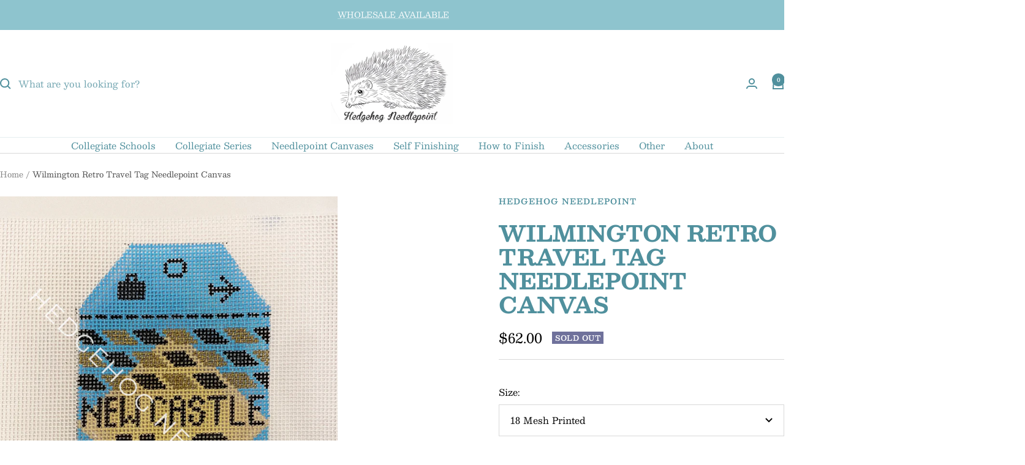

--- FILE ---
content_type: text/html; charset=utf-8
request_url: https://hedgehogneedlepoint.com/products/wilmington-retro-travel-tag-stitch-printed%E2%84%A2%EF%B8%8F-needlepoint-canvas?option_values=259817996523&section_id=template--18446167343339__main
body_size: 9414
content:
<div id="shopify-section-template--18446167343339__main" class="shopify-section shopify-section--main-product"><style>
  #shopify-section-template--18446167343339__main {--primary-button-background: 142, 196, 206;
    --primary-button-text-color: 255, 255, 255;
    --secondary-button-background: 231, 150, 143;
    --secondary-button-text-color: 255, 255, 255;
  }
</style><section><div class="container">
    <nav aria-label="Breadcrumb" class="breadcrumb text--xsmall text--subdued hidden-phone">
      <ol class="breadcrumb__list" role="list">
        <li class="breadcrumb__item">
          <a class="breadcrumb__link" href="/">Home</a>
        </li><li class="breadcrumb__item">
          <span class="breadcrumb__link" aria-current="page">Wilmington Retro Travel Tag Needlepoint Canvas</span>
        </li>
      </ol>
    </nav>

    <!-- PRODUCT TOP PART -->

    <product-rerender id="product-info-7169849491607-template--18446167343339__main" observe-form="product-form-main-7169849491607-template--18446167343339__main" allow-partial-rerender>
      <div class="product product--thumbnails-bottom">
<product-media filtered-ids="[]" form-id="product-form-main-7169849491607-template--18446167343339__main" autoplay-video thumbnails-position="bottom" reveal-on-scroll product-handle="wilmington-retro-travel-tag-stitch-printed™️-needlepoint-canvas" class="product__media" style="--largest-image-aspect-ratio: 0.7291666666666666">
    <div class="product__media-list-wrapper" style="max-width: 1400px"><flickity-carousel click-nav flickity-config="{
        &quot;adaptiveHeight&quot;: true,
        &quot;dragThreshold&quot;: 10,
        &quot;initialIndex&quot;: &quot;.is-initial-selected&quot;,
        &quot;fade&quot;: false,
        &quot;draggable&quot;: &quot;&gt;1&quot;,
        &quot;contain&quot;: true,
        &quot;cellSelector&quot;: &quot;.product__media-item:not(.is-filtered)&quot;,
        &quot;percentPosition&quot;: false,
        &quot;pageDots&quot;: false,
        &quot;prevNextButtons&quot;: false
      }" id="product-template--18446167343339__main-7169849491607-media-list" class="product__media-list"><div id="product-template--18446167343339__main-24618172481687" class="product__media-item  is-initial-selected is-selected" data-media-type="image" data-media-id="24618172481687" data-original-position="0"><div class="product__media-image-wrapper aspect-ratio aspect-ratio--natural" style="padding-bottom: 137.14285714285717%; --aspect-ratio: 0.7291666666666666"><img src="//hedgehogneedlepoint.com/cdn/shop/products/NewCastle.png?v=1632086213&amp;width=1400" alt="Wilmington Retro Travel Tag Needlepoint Canvas" srcset="//hedgehogneedlepoint.com/cdn/shop/products/NewCastle.png?v=1632086213&amp;width=400 400w, //hedgehogneedlepoint.com/cdn/shop/products/NewCastle.png?v=1632086213&amp;width=500 500w, //hedgehogneedlepoint.com/cdn/shop/products/NewCastle.png?v=1632086213&amp;width=600 600w, //hedgehogneedlepoint.com/cdn/shop/products/NewCastle.png?v=1632086213&amp;width=700 700w, //hedgehogneedlepoint.com/cdn/shop/products/NewCastle.png?v=1632086213&amp;width=800 800w, //hedgehogneedlepoint.com/cdn/shop/products/NewCastle.png?v=1632086213&amp;width=900 900w, //hedgehogneedlepoint.com/cdn/shop/products/NewCastle.png?v=1632086213&amp;width=1000 1000w, //hedgehogneedlepoint.com/cdn/shop/products/NewCastle.png?v=1632086213&amp;width=1100 1100w, //hedgehogneedlepoint.com/cdn/shop/products/NewCastle.png?v=1632086213&amp;width=1200 1200w, //hedgehogneedlepoint.com/cdn/shop/products/NewCastle.png?v=1632086213&amp;width=1300 1300w, //hedgehogneedlepoint.com/cdn/shop/products/NewCastle.png?v=1632086213&amp;width=1400 1400w" width="1400" height="1920" loading="eager" sizes="(max-width: 999px) calc(100vw - 48px), 640px" reveal="true"></div></div></flickity-carousel><button  is="toggle-button" aria-controls="product-template--18446167343339__main-7169849491607-zoom" aria-expanded="false" class="tap-area product__zoom-button">
          <span class="visually-hidden">Zoom</span><svg fill="none" focusable="false" width="14" height="14" class="icon icon--image-zoom   " viewBox="0 0 14 14">
        <path d="M9.50184 9.50184C11.4777 7.52595 11.5133 4.358 9.58134 2.42602C7.64936 0.494037 4.48141 0.529632 2.50552 2.50552C0.529632 4.48141 0.494037 7.64936 2.42602 9.58134C4.358 11.5133 7.52595 11.4777 9.50184 9.50184ZM9.50184 9.50184L13 13" stroke="currentColor" stroke-width="2"></path>
      </svg></button></div><product-image-zoom product-handle="wilmington-retro-travel-tag-stitch-printed™️-needlepoint-canvas" id="product-template--18446167343339__main-7169849491607-zoom" class="pswp" tabindex="-1" role="dialog">
        <div class="pswp__bg"></div>

        <div class="pswp__scroll-wrap">
          <div class="pswp__container">
            <div class="pswp__item"></div>
            <div class="pswp__item"></div>
            <div class="pswp__item"></div>
          </div>

          <div class="pswp__ui pswp__ui--hidden">
            <div class="pswp__top-bar">
              <button class="pswp__button pswp__button--close prev-next-button" data-action="pswp-close" title="Close"><svg focusable="false" width="14" height="14" class="icon icon--close   " viewBox="0 0 14 14">
        <path d="M13 13L1 1M13 1L1 13" stroke="currentColor" stroke-width="2" fill="none"></path>
      </svg></button>
            </div>

            <div class="pswp__prev-next-buttons hidden-pocket">
              <button class="pswp__button prev-next-button prev-next-button--prev" data-action="pswp-prev" title="Previous"><svg focusable="false" width="17" height="14" class="icon icon--nav-arrow-left  icon--direction-aware " viewBox="0 0 17 14">
        <path d="M17 7H2M8 1L2 7l6 6" stroke="currentColor" stroke-width="2" fill="none"></path>
      </svg></button>
              <button class="pswp__button prev-next-button prev-next-button--next" data-action="pswp-next" title="Next"><svg focusable="false" width="17" height="14" class="icon icon--nav-arrow-right  icon--direction-aware " viewBox="0 0 17 14">
        <path d="M0 7h15M9 1l6 6-6 6" stroke="currentColor" stroke-width="2" fill="none"></path>
      </svg></button>
            </div>

            <div class="pswp__dots-nav-wrapper hidden-lap-and-up">
              <button class="tap-area tap-area--large" data-action="pswp-prev">
                <span class="visually-hidden">Previous</span><svg focusable="false" width="17" height="14" class="icon icon--nav-arrow-left  icon--direction-aware " viewBox="0 0 17 14">
        <path d="M17 7H2M8 1L2 7l6 6" stroke="currentColor" stroke-width="2" fill="none"></path>
      </svg></button>

              <div class="dots-nav dots-nav--centered">
                <!-- This will be fill at runtime as the number of items will be dynamic -->
              </div>

              <button class="tap-area tap-area--large" data-action="pswp-next">
                <span class="visually-hidden">Next</span><svg focusable="false" width="17" height="14" class="icon icon--nav-arrow-right  icon--direction-aware " viewBox="0 0 17 14">
        <path d="M0 7h15M9 1l6 6-6 6" stroke="currentColor" stroke-width="2" fill="none"></path>
      </svg></button>
            </div>
          </div>
        </div>
      </product-image-zoom></product-media><div class="product__info">
  <!-- PRODUCT META -->
  <product-meta data-block-type="meta" data-block-id="template--18446167343339__main" price-class="price--large" class="product-meta"><h2 class="product-meta__vendor heading heading--small"><a href="/collections/vendors?q=Hedgehog%20Needlepoint">Hedgehog Needlepoint</a></h2>
      <h1 class="product-meta__title heading h3">Wilmington Retro Travel Tag Needlepoint Canvas</h1>
    

    <div class="product-meta__price-list-container"><div class="price-list"><span class="price price--large">
              <span class="visually-hidden">Sale price</span>$62.00</span></div><div class="product-meta__label-list label-list"><span class="label label--subdued">Sold out</span></div></div><product-payment-terms data-block-type="payment-terms" data-block-id="template--18446167343339__main"><form method="post" action="/cart/add" id="product-installment-form-template--18446167343339__main-7169849491607" accept-charset="UTF-8" class="shopify-product-form" enctype="multipart/form-data"><input type="hidden" name="form_type" value="product" /><input type="hidden" name="utf8" value="✓" /><input type="hidden" name="id" value="41036379750551"><shopify-payment-terms variant-id="41036379750551" shopify-meta="{&quot;type&quot;:&quot;product&quot;,&quot;currency_code&quot;:&quot;USD&quot;,&quot;country_code&quot;:&quot;US&quot;,&quot;variants&quot;:[{&quot;id&quot;:41036379750551,&quot;price_per_term&quot;:&quot;$15.50&quot;,&quot;full_price&quot;:&quot;$62.00&quot;,&quot;eligible&quot;:true,&quot;available&quot;:false,&quot;number_of_payment_terms&quot;:4},{&quot;id&quot;:41036379717783,&quot;price_per_term&quot;:&quot;$16.25&quot;,&quot;full_price&quot;:&quot;$65.00&quot;,&quot;eligible&quot;:true,&quot;available&quot;:false,&quot;number_of_payment_terms&quot;:4}],&quot;min_price&quot;:&quot;$35.00&quot;,&quot;max_price&quot;:&quot;$30,000.00&quot;,&quot;financing_plans&quot;:[{&quot;min_price&quot;:&quot;$35.00&quot;,&quot;max_price&quot;:&quot;$49.99&quot;,&quot;terms&quot;:[{&quot;apr&quot;:0,&quot;loan_type&quot;:&quot;split_pay&quot;,&quot;installments_count&quot;:2}]},{&quot;min_price&quot;:&quot;$50.00&quot;,&quot;max_price&quot;:&quot;$149.99&quot;,&quot;terms&quot;:[{&quot;apr&quot;:0,&quot;loan_type&quot;:&quot;split_pay&quot;,&quot;installments_count&quot;:4}]},{&quot;min_price&quot;:&quot;$150.00&quot;,&quot;max_price&quot;:&quot;$999.99&quot;,&quot;terms&quot;:[{&quot;apr&quot;:0,&quot;loan_type&quot;:&quot;split_pay&quot;,&quot;installments_count&quot;:4},{&quot;apr&quot;:15,&quot;loan_type&quot;:&quot;interest&quot;,&quot;installments_count&quot;:3},{&quot;apr&quot;:15,&quot;loan_type&quot;:&quot;interest&quot;,&quot;installments_count&quot;:6},{&quot;apr&quot;:15,&quot;loan_type&quot;:&quot;interest&quot;,&quot;installments_count&quot;:12}]},{&quot;min_price&quot;:&quot;$1,000.00&quot;,&quot;max_price&quot;:&quot;$30,000.00&quot;,&quot;terms&quot;:[{&quot;apr&quot;:15,&quot;loan_type&quot;:&quot;interest&quot;,&quot;installments_count&quot;:3},{&quot;apr&quot;:15,&quot;loan_type&quot;:&quot;interest&quot;,&quot;installments_count&quot;:6},{&quot;apr&quot;:15,&quot;loan_type&quot;:&quot;interest&quot;,&quot;installments_count&quot;:12}]}],&quot;installments_buyer_prequalification_enabled&quot;:false,&quot;seller_id&quot;:597917}" ux-mode="iframe" show-new-buyer-incentive="false"></shopify-payment-terms><input type="hidden" name="product-id" value="7169849491607" /><input type="hidden" name="section-id" value="template--18446167343339__main" /></form></product-payment-terms></product-meta><div class="product-form"><div data-block-type="inventory" data-block-id="inventory_Na9ryp" ></div><variant-picker data-block-type="variant-picker" data-block-id="template--18446167343339__main" handle="wilmington-retro-travel-tag-stitch-printed™️-needlepoint-canvas" section-id="template--18446167343339__main" form-id="product-form-main-7169849491607-template--18446167343339__main" update-url  class="product-form__variants" ><script data-variant type="application/json">{"id":41036379750551,"title":"18 Mesh Printed","option1":"18 Mesh Printed","option2":null,"option3":null,"sku":null,"requires_shipping":true,"taxable":true,"featured_image":null,"available":false,"name":"Wilmington Retro Travel Tag Needlepoint Canvas - 18 Mesh Printed","public_title":"18 Mesh Printed","options":["18 Mesh Printed"],"price":6200,"weight":0,"compare_at_price":null,"inventory_management":"shopify","barcode":null,"requires_selling_plan":false,"selling_plan_allocations":[]}</script><div class="product-form__option-selector" data-selector-type="dropdown">
                <div class="product-form__option-info">
                  <span class="product-form__option-name">Size:</span></div><div class="select-wrapper">
                      <combo-box initial-focus-selector="[aria-selected='true']" id="option-template--18446167343339__main--7169849491607-1-combo-box" class="combo-box">
                        <span class="combo-box__overlay"></span>

                        <header class="combo-box__header">
                          <p class="combo-box__title heading h6">Size</p>

                          <button type="button" class="combo-box__close-button tap-area" data-action="close" title="Close"><svg focusable="false" width="14" height="14" class="icon icon--close   " viewBox="0 0 14 14">
        <path d="M13 13L1 1M13 1L1 13" stroke="currentColor" stroke-width="2" fill="none"></path>
      </svg></button>
                        </header>

                        <div class="combo-box__option-list" role="listbox"><button type="button" role="option" class="combo-box__option-item is-disabled" value="259817996523" aria-selected="true">18 Mesh Printed</button><button type="button" role="option" class="combo-box__option-item is-disabled" value="259818029291" aria-selected="false">13 Mesh Printed</button></div>

                        <input type="hidden" data-option-position="1" name="option1" form="product-form-main-7169849491607-template--18446167343339__main" value="259817996523" aria-label="Size">
                      </combo-box>

                      <button type="button" is="toggle-button" class="select" aria-expanded="false" aria-haspopup="listbox" aria-controls="option-template--18446167343339__main--7169849491607-1-combo-box">
                        <span id="option-template--18446167343339__main--7169849491607-1-value" class="select__selected-value">18 Mesh Printed</span><svg focusable="false" width="12" height="8" class="icon icon--chevron   " viewBox="0 0 12 8">
        <path fill="none" d="M1 1l5 5 5-5" stroke="currentColor" stroke-width="2"></path>
      </svg></button>
                    </div></div><noscript>
              <label class="input__block-label" for="product-select-template--18446167343339__main-7169849491607">Variant</label>

              <div class="select-wrapper">
                <select class="select" autocomplete="off" id="product-select-template--18446167343339__main-7169849491607" name="id" form="product-form-main-7169849491607-template--18446167343339__main"><option selected="selected" disabled="disabled" value="41036379750551" data-sku="">18 Mesh Printed - $62.00</option><option  disabled="disabled" value="41036379717783" data-sku="">13 Mesh Printed - $65.00</option></select><svg focusable="false" width="12" height="8" class="icon icon--chevron   " viewBox="0 0 12 8">
        <path fill="none" d="M1 1l5 5 5-5" stroke="currentColor" stroke-width="2"></path>
      </svg></div>
            </noscript>
          </variant-picker><div data-block-type="buy-buttons" data-block-id="buy_buttons" class="product-form__buy-buttons" ><form method="post" action="/cart/add" id="product-form-main-7169849491607-template--18446167343339__main" accept-charset="UTF-8" class="shopify-product-form" enctype="multipart/form-data" is="product-form"><input type="hidden" name="form_type" value="product" /><input type="hidden" name="utf8" value="✓" /><input type="hidden" disabled name="id" value="41036379750551">

              <product-payment-container id="MainPaymentContainer" class="product-form__payment-container" >
                <button id="AddToCart" type="submit" is="loader-button"  data-product-add-to-cart-button data-button-content="Add to cart" class="product-form__add-button button button--ternary button--full" disabled>Sold out</button><div data-shopify="payment-button" class="shopify-payment-button"> <shopify-accelerated-checkout recommended="{&quot;supports_subs&quot;:true,&quot;supports_def_opts&quot;:false,&quot;name&quot;:&quot;shop_pay&quot;,&quot;wallet_params&quot;:{&quot;shopId&quot;:39764656279,&quot;merchantName&quot;:&quot;Hedgehog Needlepoint&quot;,&quot;personalized&quot;:true}}" fallback="{&quot;supports_subs&quot;:true,&quot;supports_def_opts&quot;:true,&quot;name&quot;:&quot;buy_it_now&quot;,&quot;wallet_params&quot;:{}}" access-token="a282cb6d7d0033bb87e7a67c3f7f50bc" buyer-country="US" buyer-locale="en" buyer-currency="USD" variant-params="[{&quot;id&quot;:41036379750551,&quot;requiresShipping&quot;:true},{&quot;id&quot;:41036379717783,&quot;requiresShipping&quot;:true}]" shop-id="39764656279" enabled-flags="[&quot;ae0f5bf6&quot;]" disabled > <div class="shopify-payment-button__button" role="button" disabled aria-hidden="true" style="background-color: transparent; border: none"> <div class="shopify-payment-button__skeleton">&nbsp;</div> </div> <div class="shopify-payment-button__more-options shopify-payment-button__skeleton" role="button" disabled aria-hidden="true">&nbsp;</div> </shopify-accelerated-checkout> <small id="shopify-buyer-consent" class="hidden" aria-hidden="true" data-consent-type="subscription"> This item is a recurring or deferred purchase. By continuing, I agree to the <span id="shopify-subscription-policy-button">cancellation policy</span> and authorize you to charge my payment method at the prices, frequency and dates listed on this page until my order is fulfilled or I cancel, if permitted. </small> </div>
<style>
                      #shopify-section-template--18446167343339__main .shopify-payment-button {
                        display: none;
                      }
                    </style></product-payment-container><input type="hidden" name="product-id" value="7169849491607" /><input type="hidden" name="section-id" value="template--18446167343339__main" /></form></div><store-pickup data-block-type="pickup-availability" data-block-id="buy_buttons" class="product-form__store-availability-container"></store-pickup><div class="product-form__description rte" ><div>-Design Size: 3"x 5"</div>
<div>-Canvas Size: 7"x 9"</div>
<div>-Needle included.</div>
<div>-Individually produced in the USA in small batches by a woman owned boutique business with over 30 years of experience. Specially curated for Hedgehog Needlepoint</div>
<div>-Canvas does not come stitched nor with threads. Please contact your favorite needlepoint shop for kitting options.</div>
<div>Mailing options: First Class Shipping; Priority Shipping </div>
<div><br></div>
<div>To choose a different size: </div>
<div>    -Click "13 Mesh Printed" to access the drop down menu. </div>
<div><br></div>
<div>
<div>All designs Copyrighted and Protected. </div>
</div>
<div>Hedgehog Needlepoint LLC</div></div></div><div class="product-meta__aside"><div class="product-meta__share text--subdued"><button is="share-toggle-button" share-url="https://hedgehogneedlepoint.com/products/wilmington-retro-travel-tag-stitch-printed%E2%84%A2%EF%B8%8F-needlepoint-canvas" share-title="Wilmington Retro Travel Tag Needlepoint Canvas" class="product-meta__share-label link hidden-tablet-and-up" aria-controls="mobile-share-buttons-template--18446167343339__main" aria-expanded="false">Share</button>
          <div class="product-meta__share-label hidden-phone">Share</div>

          <popover-content id="mobile-share-buttons-template--18446167343339__main" class="popover hidden-tablet-and-up">
            <span class="popover__overlay"></span>

            <header class="popover__header">
              <span class="popover__title heading h6">Share</span>

              <button type="button" class="popover__close-button tap-area tap-area--large" data-action="close" title="Close"><svg focusable="false" width="14" height="14" class="icon icon--close   " viewBox="0 0 14 14">
        <path d="M13 13L1 1M13 1L1 13" stroke="currentColor" stroke-width="2" fill="none"></path>
      </svg></button>
            </header>

            <div class="mobile-share-buttons">
              <a class="mobile-share-buttons__item mobile-share-buttons__item--facebook" href="https://www.facebook.com/sharer.php?u=https://hedgehogneedlepoint.com/products/wilmington-retro-travel-tag-stitch-printed%E2%84%A2%EF%B8%8F-needlepoint-canvas" target="_blank" rel="noopener" aria-label="Share on Facebook"><svg fill="none" focusable="false" width="24" height="24" class="icon icon--facebook-share-mobile   " viewBox="0 0 24 24">
        <path fill-rule="evenodd" clip-rule="evenodd" d="M10.1834 21.85L10.1834 12.982H7.2002L7.2002 9.52604H10.1834V6.98204C10.062 5.75969 10.4857 4.54599 11.3415 3.66478C12.1972 2.78357 13.398 2.32449 14.6234 2.41004C15.5143 2.40481 16.4047 2.45289 17.2898 2.55404V5.63804L15.4598 5.63804C14.9879 5.53818 14.4974 5.68116 14.1532 6.01892C13.8089 6.35669 13.6566 6.84437 13.7474 7.31804L13.7474 9.52604L17.1698 9.52604L16.7234 12.982H13.7522V21.85H10.1834Z" fill="#3B5998"></path>
      </svg>Facebook
              </a>

              <a class="mobile-share-buttons__item mobile-share-buttons__item--pinterest" href="https://pinterest.com/pin/create/button/?url=https://hedgehogneedlepoint.com/products/wilmington-retro-travel-tag-stitch-printed%E2%84%A2%EF%B8%8F-needlepoint-canvas&media=https://hedgehogneedlepoint.com/cdn/shop/products/NewCastle.png?v=1632086213&width=800&description=-Design%20Size:%203%22x%205%22%20-Canvas%20Size:%207%22x%209%22%20-Needle%20included.%20-Individually%20produced%20in%20the%20USA..." target="_blank" rel="noopener" aria-label="Pin on Pinterest"><svg fill="none" focusable="false" width="24" height="24" class="icon icon--pinterest-share-mobile   " viewBox="0 0 24 24">
        <path fill-rule="evenodd" clip-rule="evenodd" d="M11.7648 2.40138C15.3543 2.34682 17.602 3.80113 18.6595 6.35148C19.0087 7.1931 19.3817 8.74117 19.1015 10.0256C18.9898 10.5384 18.9581 11.0736 18.8069 11.5569C18.4993 12.5394 18.0993 13.4092 17.5694 14.1592C16.8499 15.1782 15.7582 15.8653 14.3872 16.2109C13.1746 16.5164 12.0593 16.059 11.4113 15.5678C11.2048 15.4115 10.9279 15.2073 10.8515 14.9251C10.8417 14.9251 10.8318 14.9251 10.822 14.9251C10.7755 15.4401 10.5782 15.9868 10.4389 16.4561C10.2461 17.1053 10.2086 17.7774 9.96749 18.3849C9.69999 19.0592 9.37509 19.6772 9.02467 20.253C8.84068 20.5549 8.33293 21.5884 7.9639 21.5999C7.92354 21.5224 7.90737 21.4925 7.90493 21.3551C7.7861 21.1659 7.86888 20.8468 7.81652 20.5893C7.73505 20.1883 7.67161 19.466 7.75769 19.0588C7.75769 18.8444 7.75769 18.6296 7.75769 18.4157C7.85257 17.9742 7.84882 17.5217 7.9639 17.0991C8.21425 16.1787 8.35354 15.2038 8.61211 14.2512C8.86057 13.3361 9.08856 12.3352 9.28987 11.4038C9.33529 11.1934 9.07963 10.5886 9.02467 10.3628C8.85134 9.65014 8.9833 8.66239 9.20146 8.12713C9.47618 7.45323 10.2804 6.4241 11.3229 6.68821C12.1607 6.90037 12.694 7.80624 12.413 8.95421C12.1181 10.159 11.7356 11.2383 11.4702 12.4443C11.4019 12.7551 11.5194 13.0852 11.588 13.2714C11.8361 13.9431 12.5882 14.5955 13.5916 14.3432C15.1126 13.9603 15.785 12.5834 16.2435 11.0974C16.3676 10.6955 16.3527 10.3157 16.4498 9.87241C16.6545 8.93705 16.5676 7.54083 16.273 6.81057C15.8008 5.64018 14.9198 4.89011 13.7095 4.48339C13.3756 4.42221 13.0416 4.36103 12.7077 4.29985C12.1486 4.17176 11.0822 4.36412 10.7041 4.48339C9.01386 5.01777 7.96723 5.91043 7.3157 7.51486C7.09393 8.06111 6.97235 8.61484 6.9327 9.38251C6.92276 9.47451 6.91294 9.5665 6.90314 9.6585C7.03364 10.3447 7.04691 10.7994 7.3157 11.3118C7.44838 11.5644 7.76346 11.7634 7.81652 12.0772C7.84781 12.2621 7.71227 12.5412 7.66931 12.6895C7.60427 12.9136 7.62792 13.1702 7.52193 13.3634C7.33028 13.712 6.8084 13.4501 6.57911 13.3018C5.38697 12.5324 4.40437 10.3073 4.95855 8.15795C5.04391 7.82607 5.0481 7.53731 5.16476 7.23932C5.8878 5.39455 6.96659 4.26111 8.5237 3.28922C9.10717 2.9252 9.89394 2.74473 10.6157 2.55456C10.9987 2.50352 11.3818 2.45245 11.7648 2.40138Z" fill="#BD081C"></path>
      </svg>Pinterest
              </a>

              <a class="mobile-share-buttons__item mobile-share-buttons__item--twitter" href="https://twitter.com/intent/tweet?text=Wilmington%20Retro%20Travel%20Tag%20Needlepoint%20Canvas&url=https://hedgehogneedlepoint.com/products/wilmington-retro-travel-tag-stitch-printed%E2%84%A2%EF%B8%8F-needlepoint-canvas" target="_blank" rel="noopener" aria-label="Tweet on Twitter"><svg fill="none" focusable="false" width="24" height="24" class="icon icon--twitter-share-mobile   " viewBox="0 0 24 24">
        <path fill-rule="evenodd" clip-rule="evenodd" d="M15.414 4.96068C16.9196 4.93626 17.7211 5.43865 18.4864 6.07724C19.1362 6.02649 19.9806 5.69424 20.478 5.46269C20.6391 5.38182 20.8004 5.30133 20.9616 5.22046C20.6775 5.92312 20.2923 6.47359 19.7004 6.89092C19.5689 6.98361 19.4384 7.10911 19.2736 7.16824C19.2736 7.17091 19.2736 7.17396 19.2736 7.17663C20.1171 7.16863 20.8129 6.82034 21.4737 6.63114C21.4737 6.63417 21.4737 6.63723 21.4737 6.64028C21.1266 7.14535 20.6568 7.65767 20.1556 8.02502C19.9532 8.17227 19.7509 8.31951 19.5486 8.46676C19.5597 9.28425 19.5354 10.0643 19.3684 10.7518C18.3977 14.7465 15.8254 17.4588 11.7534 18.6203C10.2913 19.0377 7.92842 19.2089 6.25322 18.8282C5.42246 18.6394 4.67201 18.4262 3.96773 18.1443C3.57662 17.9875 3.21425 17.8181 2.86766 17.6251C2.75395 17.5614 2.64012 17.4981 2.52626 17.4343C2.90422 17.445 3.34615 17.54 3.76862 17.4778C4.15075 17.4214 4.52554 17.4359 4.87817 17.3653C5.75753 17.1887 6.53832 16.9552 7.21099 16.5947C7.53708 16.42 8.03189 16.2148 8.26361 15.963C7.82698 15.9699 7.43107 15.8772 7.10676 15.7727C5.84923 15.366 5.11723 14.6187 4.64102 13.4961C5.02212 13.5338 6.11978 13.6246 6.37642 13.4266C5.89678 13.4026 5.43547 13.1482 5.10574 12.9589C4.09421 12.3795 3.26926 11.4075 3.27545 9.91215C3.40826 9.96975 3.54108 10.0277 3.67378 10.0853C3.92789 10.1834 4.18618 10.2356 4.48934 10.2932C4.61736 10.3173 4.87337 10.3863 5.02034 10.3363C5.01403 10.3363 5.0077 10.3363 5.00138 10.3363C4.80571 10.1277 4.48682 9.98884 4.29014 9.76491C3.64126 9.02638 3.0331 7.88999 3.41774 6.53614C3.51528 6.19282 3.6701 5.88956 3.83503 5.60993C3.84137 5.61298 3.84768 5.61565 3.85402 5.61871C3.92952 5.76328 4.098 5.86973 4.2049 5.99065C4.53629 6.36678 4.94508 6.70514 5.36174 7.00345C6.7813 8.02007 8.0597 8.64453 10.1129 9.10725C10.6336 9.22437 11.2357 9.31401 11.8578 9.31476C11.6829 8.84899 11.7391 8.09522 11.8767 7.64432C12.2227 6.51058 12.9743 5.69272 14.0768 5.25479C14.3404 5.15026 14.6329 5.07396 14.9397 5.01256C15.0978 4.9954 15.256 4.97823 15.414 4.96068Z" fill="#1DA1F2"></path>
      </svg>Twitter
              </a>

              <a class="mobile-share-buttons__item mobile-share-buttons__item--mail" href="mailto:?&subject=&body=https://hedgehogneedlepoint.com/products/wilmington-retro-travel-tag-stitch-printed%E2%84%A2%EF%B8%8F-needlepoint-canvas" aria-label="Share by e-mail"><svg fill="none" focusable="false" width="24" height="24" class="icon icon--email-share-mobile   " viewBox="0 0 24 24">
        <path d="M21.9135 2.08691L15.3396 20.8695L11.583 12.4173M21.9135 2.08691L3.13086 8.66083L11.583 12.4173M21.9135 2.08691L11.583 12.4173" stroke="currentColor" stroke-width="2"></path>
      </svg>E-mail
              </a>
            </div>
          </popover-content>

          <div class="product-meta__share-button-list hidden-phone">
            <a class="product-meta__share-button-item product-meta__share-button-item--facebook link tap-area" href="https://www.facebook.com/sharer.php?u=https://hedgehogneedlepoint.com/products/wilmington-retro-travel-tag-stitch-printed%E2%84%A2%EF%B8%8F-needlepoint-canvas" target="_blank" rel="noopener" aria-label="Share on Facebook"><svg focusable="false" width="8" height="14" class="icon icon--facebook   " viewBox="0 0 9 17">
        <path fill-rule="evenodd" clip-rule="evenodd" d="M2.486 16.2084L2.486 8.81845H0L0 5.93845L2.486 5.93845L2.486 3.81845C2.38483 2.79982 2.73793 1.78841 3.45107 1.05407C4.16421 0.319722 5.16485 -0.0628415 6.186 0.00844868C6.9284 0.00408689 7.67039 0.0441585 8.408 0.128449V2.69845L6.883 2.69845C6.4898 2.61523 6.08104 2.73438 5.79414 3.01585C5.50724 3.29732 5.3803 3.70373 5.456 4.09845L5.456 5.93845H8.308L7.936 8.81845H5.46L5.46 16.2084H2.486Z" fill="currentColor"></path>
      </svg></a>

            <a class="product-meta__share-button-item product-meta__share-button-item--pinterest link tap-area" href="https://pinterest.com/pin/create/button/?url=https://hedgehogneedlepoint.com/products/wilmington-retro-travel-tag-stitch-printed%E2%84%A2%EF%B8%8F-needlepoint-canvas&media=https://hedgehogneedlepoint.com/cdn/shop/products/NewCastle.png?v=1632086213&width=800&description=-Design%20Size:%203%22x%205%22%20-Canvas%20Size:%207%22x%209%22%20-Needle%20included.%20-Individually%20produced%20in%20the%20USA..." target="_blank" rel="noopener" aria-label="Pin on Pinterest"><svg focusable="false" width="10" height="14" class="icon icon--pinterest   " viewBox="0 0 12 16">
        <path fill-rule="evenodd" clip-rule="evenodd" d="M5.8042 0.00123531C8.79537 -0.0442356 10.6685 1.16769 11.5498 3.29299C11.8407 3.99433 12.1516 5.28439 11.9181 6.35474C11.825 6.78208 11.7985 7.22812 11.6726 7.63086C11.4163 8.4496 11.0829 9.17441 10.6413 9.79945C10.0418 10.6486 9.13196 11.2212 7.98951 11.5091C6.97899 11.7637 6.04959 11.3826 5.50954 10.9732C5.33747 10.843 5.10674 10.6728 5.04304 10.4377C5.03488 10.4377 5.0267 10.4377 5.01853 10.4377C4.97972 10.8669 4.81532 11.3224 4.69924 11.7135C4.53858 12.2545 4.50733 12.8146 4.3064 13.3208C4.08349 13.8828 3.81274 14.3978 3.52072 14.8776C3.36739 15.1292 2.94427 15.9904 2.63675 16C2.60311 15.9354 2.58964 15.9105 2.58761 15.796C2.48858 15.6383 2.55757 15.3724 2.51393 15.1578C2.44604 14.8236 2.39317 14.2217 2.46491 13.8824C2.46491 13.7038 2.46491 13.5248 2.46491 13.3465C2.54397 12.9786 2.54085 12.6015 2.63675 12.2494C2.84537 11.4824 2.96145 10.6699 3.17692 9.87611C3.38398 9.11352 3.57396 8.27939 3.74172 7.50321C3.77957 7.32789 3.56652 6.82389 3.52072 6.63572C3.37628 6.04186 3.48624 5.21874 3.66805 4.77269C3.89698 4.21111 4.56717 3.3535 5.43589 3.57359C6.13407 3.75039 6.57846 4.50528 6.34437 5.46192C6.09862 6.46589 5.7798 7.3653 5.5587 8.37035C5.50173 8.62933 5.59968 8.90442 5.65687 9.05958C5.86357 9.61934 6.49037 10.163 7.32652 9.95278C8.59396 9.63365 9.15431 8.48627 9.53645 7.24791C9.63981 6.91302 9.62743 6.59647 9.70831 6.22709C9.87894 5.44763 9.80648 4.28411 9.56098 3.67556C9.16753 2.70023 8.43329 2.07518 7.42471 1.73624C7.1465 1.68526 6.86819 1.63427 6.58988 1.58329C6.12397 1.47655 5.23532 1.63685 4.92023 1.73624C3.51171 2.18156 2.63952 2.92544 2.09658 4.26247C1.91177 4.71767 1.81046 5.17911 1.77741 5.81884C1.76913 5.8955 1.76094 5.97217 1.75278 6.04883C1.86153 6.62068 1.87259 6.99959 2.09658 7.42657C2.20715 7.63711 2.46971 7.8029 2.51393 8.06444C2.54001 8.2185 2.42705 8.45105 2.39125 8.57467C2.33705 8.76137 2.35676 8.97522 2.26844 9.13625C2.10873 9.42678 1.67383 9.20852 1.48275 9.08491C0.489307 8.44373 -0.329526 6.5895 0.132284 4.79837C0.20342 4.5218 0.206915 4.28118 0.304126 4.03285C0.906661 2.49554 1.80565 1.55101 3.10325 0.741098C3.58947 0.437749 4.24511 0.287354 4.84657 0.128885C5.16574 0.0863481 5.48503 0.0437917 5.8042 0.00123531Z" fill="currentColor"></path>
      </svg></a>

            <a class="product-meta__share-button-item product-meta__share-button-item--twitter link tap-area" href="https://twitter.com/intent/tweet?text=Wilmington%20Retro%20Travel%20Tag%20Needlepoint%20Canvas&url=https://hedgehogneedlepoint.com/products/wilmington-retro-travel-tag-stitch-printed%E2%84%A2%EF%B8%8F-needlepoint-canvas" target="_blank" rel="noopener" aria-label="Tweet on Twitter"><svg focusable="false" width="17" height="14" class="icon icon--twitter   " viewBox="0 0 24 24">
        <path d="M16.94 4h2.715l-5.93 6.777L20.7 20h-5.462l-4.278-5.593L6.065 20H3.35l6.342-7.25L3 4h5.6l3.868 5.113L16.94 4Zm-.952 14.375h1.504L7.784 5.54H6.17l9.818 12.836Z" fill="currentColor"/>
      </svg></a>

            <a class="product-meta__share-button-item product-meta__share-button-item--mail link tap-area" href="mailto:?&subject=Wilmington Retro Travel Tag Needlepoint Canvas&body=https://hedgehogneedlepoint.com/products/wilmington-retro-travel-tag-stitch-printed%E2%84%A2%EF%B8%8F-needlepoint-canvas" aria-label="Share by e-mail"><svg focusable="false" width="13" height="13" class="icon icon--share   " viewBox="0 0 18 18">
        <path d="M17 1l-5.6 16-3.2-7.2M17 1L1 6.6l7.2 3.2M17 1L8.2 9.8" fill="none" stroke="currentColor" stroke-width="2" stroke-linecap="round" stroke-linejoin="round"></path>
      </svg></a>
          </div>
        </div></div></div></div>
    </product-rerender>
  </div>
</section><template id="quick-buy-content">
  <quick-buy-drawer class="drawer drawer--large drawer--quick-buy">
    <cart-notification hidden class="cart-notification cart-notification--drawer"></cart-notification>

    <span class="drawer__overlay"></span>

    <product-rerender id="quick-buy-drawer-product-form-quick-buy--7169849491607-template--18446167343339__main" observe-form="product-form-quick-buy--7169849491607-template--18446167343339__main">
      <header class="drawer__header">
        <p class="drawer__title heading h6">Choose options</p>

        <button type="button" class="drawer__close-button tap-area" data-action="close" title="Close"><svg focusable="false" width="14" height="14" class="icon icon--close   " viewBox="0 0 14 14">
        <path d="M13 13L1 1M13 1L1 13" stroke="currentColor" stroke-width="2" fill="none"></path>
      </svg></button>
      </header>

      <div class="drawer__content"><div class="quick-buy-product"><img src="//hedgehogneedlepoint.com/cdn/shop/products/NewCastle.png?v=1632086213&amp;width=1400" alt="Wilmington Retro Travel Tag Needlepoint Canvas" srcset="//hedgehogneedlepoint.com/cdn/shop/products/NewCastle.png?v=1632086213&amp;width=114 114w, //hedgehogneedlepoint.com/cdn/shop/products/NewCastle.png?v=1632086213&amp;width=228 228w, //hedgehogneedlepoint.com/cdn/shop/products/NewCastle.png?v=1632086213&amp;width=342 342w" width="1400" height="1920" loading="lazy" sizes="114px" class="quick-buy-product__image"><div class="quick-buy-product__info ">
      <product-meta class="product-item-meta"><a href="/collections/vendors?q=Hedgehog%20Needlepoint" class="product-item-meta__vendor heading heading--xsmall">Hedgehog Needlepoint</a><a href="/products/wilmington-retro-travel-tag-stitch-printed%E2%84%A2%EF%B8%8F-needlepoint-canvas" class="product-item-meta__title">Wilmington Retro Travel Tag Needlepoint Canvas</a>

        <div class="product-item-meta__price-list-container" role="region" aria-live="polite"><div class="price-list"><span class="price">
                  <span class="visually-hidden">Sale price</span>$62.00</span></div><a href="/products/wilmington-retro-travel-tag-stitch-printed%E2%84%A2%EF%B8%8F-needlepoint-canvas" class="link text--subdued">View details</a>
        </div></product-meta>
    </div>
  </div><div class="product-form"><div data-block-type="inventory" data-block-id="inventory_Na9ryp" ></div><variant-picker data-block-type="variant-picker" data-block-id="template--18446167343339__main" handle="wilmington-retro-travel-tag-stitch-printed™️-needlepoint-canvas" section-id="template--18446167343339__main" form-id="product-form-quick-buy--7169849491607-template--18446167343339__main"   class="product-form__variants" ><script data-variant type="application/json">{"id":41036379750551,"title":"18 Mesh Printed","option1":"18 Mesh Printed","option2":null,"option3":null,"sku":null,"requires_shipping":true,"taxable":true,"featured_image":null,"available":false,"name":"Wilmington Retro Travel Tag Needlepoint Canvas - 18 Mesh Printed","public_title":"18 Mesh Printed","options":["18 Mesh Printed"],"price":6200,"weight":0,"compare_at_price":null,"inventory_management":"shopify","barcode":null,"requires_selling_plan":false,"selling_plan_allocations":[]}</script><div class="product-form__option-selector" data-selector-type="dropdown">
                <div class="product-form__option-info">
                  <span class="product-form__option-name">Size:</span></div><div class="select-wrapper">
                      <combo-box initial-focus-selector="[aria-selected='true']" id="option-template--18446167343339__main--7169849491607-1-combo-box" class="combo-box">
                        <span class="combo-box__overlay"></span>

                        <header class="combo-box__header">
                          <p class="combo-box__title heading h6">Size</p>

                          <button type="button" class="combo-box__close-button tap-area" data-action="close" title="Close"><svg focusable="false" width="14" height="14" class="icon icon--close   " viewBox="0 0 14 14">
        <path d="M13 13L1 1M13 1L1 13" stroke="currentColor" stroke-width="2" fill="none"></path>
      </svg></button>
                        </header>

                        <div class="combo-box__option-list" role="listbox"><button type="button" role="option" class="combo-box__option-item is-disabled" value="259817996523" aria-selected="true">18 Mesh Printed</button><button type="button" role="option" class="combo-box__option-item is-disabled" value="259818029291" aria-selected="false">13 Mesh Printed</button></div>

                        <input type="hidden" data-option-position="1" name="option1" form="product-form-quick-buy--7169849491607-template--18446167343339__main" value="259817996523" aria-label="Size">
                      </combo-box>

                      <button type="button" is="toggle-button" class="select" aria-expanded="false" aria-haspopup="listbox" aria-controls="option-template--18446167343339__main--7169849491607-1-combo-box">
                        <span id="option-template--18446167343339__main--7169849491607-1-value" class="select__selected-value">18 Mesh Printed</span><svg focusable="false" width="12" height="8" class="icon icon--chevron   " viewBox="0 0 12 8">
        <path fill="none" d="M1 1l5 5 5-5" stroke="currentColor" stroke-width="2"></path>
      </svg></button>
                    </div></div><noscript>
              <label class="input__block-label" for="product-select-template--18446167343339__main-7169849491607">Variant</label>

              <div class="select-wrapper">
                <select class="select" autocomplete="off" id="product-select-template--18446167343339__main-7169849491607" name="id" form="product-form-quick-buy--7169849491607-template--18446167343339__main"><option selected="selected" disabled="disabled" value="41036379750551" data-sku="">18 Mesh Printed - $62.00</option><option  disabled="disabled" value="41036379717783" data-sku="">13 Mesh Printed - $65.00</option></select><svg focusable="false" width="12" height="8" class="icon icon--chevron   " viewBox="0 0 12 8">
        <path fill="none" d="M1 1l5 5 5-5" stroke="currentColor" stroke-width="2"></path>
      </svg></div>
            </noscript>
          </variant-picker><div data-block-type="buy-buttons" data-block-id="buy_buttons" class="product-form__buy-buttons" ><form method="post" action="/cart/add" id="product-form-quick-buy--7169849491607-template--18446167343339__main" accept-charset="UTF-8" class="shopify-product-form" enctype="multipart/form-data" is="product-form"><input type="hidden" name="form_type" value="product" /><input type="hidden" name="utf8" value="✓" /><input type="hidden" disabled name="id" value="41036379750551">

              <product-payment-container  class="product-form__payment-container" >
                <button id="AddToCart" type="submit" is="loader-button"  data-product-add-to-cart-button data-button-content="Add to cart" class="product-form__add-button button button--ternary button--full" disabled>Sold out</button><div data-shopify="payment-button" class="shopify-payment-button"> <shopify-accelerated-checkout recommended="{&quot;supports_subs&quot;:true,&quot;supports_def_opts&quot;:false,&quot;name&quot;:&quot;shop_pay&quot;,&quot;wallet_params&quot;:{&quot;shopId&quot;:39764656279,&quot;merchantName&quot;:&quot;Hedgehog Needlepoint&quot;,&quot;personalized&quot;:true}}" fallback="{&quot;supports_subs&quot;:true,&quot;supports_def_opts&quot;:true,&quot;name&quot;:&quot;buy_it_now&quot;,&quot;wallet_params&quot;:{}}" access-token="a282cb6d7d0033bb87e7a67c3f7f50bc" buyer-country="US" buyer-locale="en" buyer-currency="USD" variant-params="[{&quot;id&quot;:41036379750551,&quot;requiresShipping&quot;:true},{&quot;id&quot;:41036379717783,&quot;requiresShipping&quot;:true}]" shop-id="39764656279" enabled-flags="[&quot;ae0f5bf6&quot;]" disabled > <div class="shopify-payment-button__button" role="button" disabled aria-hidden="true" style="background-color: transparent; border: none"> <div class="shopify-payment-button__skeleton">&nbsp;</div> </div> <div class="shopify-payment-button__more-options shopify-payment-button__skeleton" role="button" disabled aria-hidden="true">&nbsp;</div> </shopify-accelerated-checkout> <small id="shopify-buyer-consent" class="hidden" aria-hidden="true" data-consent-type="subscription"> This item is a recurring or deferred purchase. By continuing, I agree to the <span id="shopify-subscription-policy-button">cancellation policy</span> and authorize you to charge my payment method at the prices, frequency and dates listed on this page until my order is fulfilled or I cancel, if permitted. </small> </div>
<style>
                      #shopify-section-template--18446167343339__main .shopify-payment-button {
                        display: none;
                      }
                    </style></product-payment-container><input type="hidden" name="product-id" value="7169849491607" /><input type="hidden" name="section-id" value="template--18446167343339__main" /></form></div></div></div>
    </product-rerender>
  </quick-buy-drawer>

  <quick-buy-popover class="popover popover--quick-buy">
    <span class="popover__overlay"></span>

    <product-rerender id="quick-buy-popover-product-form-quick-buy--7169849491607-template--18446167343339__main" observe-form="product-form-quick-buy--7169849491607-template--18446167343339__main">
      <header class="popover__header"><div class="quick-buy-product"><img src="//hedgehogneedlepoint.com/cdn/shop/products/NewCastle.png?v=1632086213&amp;width=1400" alt="Wilmington Retro Travel Tag Needlepoint Canvas" srcset="//hedgehogneedlepoint.com/cdn/shop/products/NewCastle.png?v=1632086213&amp;width=114 114w, //hedgehogneedlepoint.com/cdn/shop/products/NewCastle.png?v=1632086213&amp;width=228 228w, //hedgehogneedlepoint.com/cdn/shop/products/NewCastle.png?v=1632086213&amp;width=342 342w" width="1400" height="1920" loading="lazy" sizes="114px" class="quick-buy-product__image"><div class="quick-buy-product__info ">
      <product-meta class="product-item-meta"><a href="/collections/vendors?q=Hedgehog%20Needlepoint" class="product-item-meta__vendor heading heading--xsmall">Hedgehog Needlepoint</a><a href="/products/wilmington-retro-travel-tag-stitch-printed%E2%84%A2%EF%B8%8F-needlepoint-canvas" class="product-item-meta__title">Wilmington Retro Travel Tag Needlepoint Canvas</a>

        <div class="product-item-meta__price-list-container" role="region" aria-live="polite"><div class="price-list"><span class="price">
                  <span class="visually-hidden">Sale price</span>$62.00</span></div><a href="/products/wilmington-retro-travel-tag-stitch-printed%E2%84%A2%EF%B8%8F-needlepoint-canvas" class="link text--subdued">View details</a>
        </div></product-meta>
    </div>
  </div><button type="button" class="popover__close-button tap-area tap-area--large" data-action="close" title="Close"><svg focusable="false" width="14" height="14" class="icon icon--close   " viewBox="0 0 14 14">
        <path d="M13 13L1 1M13 1L1 13" stroke="currentColor" stroke-width="2" fill="none"></path>
      </svg></button>
      </header>

      <div class="popover__content popover__content--no-padding"><div class="product-form"><div data-block-type="inventory" data-block-id="inventory_Na9ryp" ></div><variant-picker data-block-type="variant-picker" data-block-id="template--18446167343339__main" handle="wilmington-retro-travel-tag-stitch-printed™️-needlepoint-canvas" section-id="template--18446167343339__main" form-id="product-form-quick-buy--7169849491607-template--18446167343339__main"   class="product-form__variants" ><script data-variant type="application/json">{"id":41036379750551,"title":"18 Mesh Printed","option1":"18 Mesh Printed","option2":null,"option3":null,"sku":null,"requires_shipping":true,"taxable":true,"featured_image":null,"available":false,"name":"Wilmington Retro Travel Tag Needlepoint Canvas - 18 Mesh Printed","public_title":"18 Mesh Printed","options":["18 Mesh Printed"],"price":6200,"weight":0,"compare_at_price":null,"inventory_management":"shopify","barcode":null,"requires_selling_plan":false,"selling_plan_allocations":[]}</script><div class="product-form__option-selector" data-selector-type="dropdown">
                <div class="product-form__option-info">
                  <span class="product-form__option-name">Size:</span></div><div class="select-wrapper">
                      <combo-box initial-focus-selector="[aria-selected='true']" id="option-template--18446167343339__main--7169849491607-1-combo-box" class="combo-box">
                        <span class="combo-box__overlay"></span>

                        <header class="combo-box__header">
                          <p class="combo-box__title heading h6">Size</p>

                          <button type="button" class="combo-box__close-button tap-area" data-action="close" title="Close"><svg focusable="false" width="14" height="14" class="icon icon--close   " viewBox="0 0 14 14">
        <path d="M13 13L1 1M13 1L1 13" stroke="currentColor" stroke-width="2" fill="none"></path>
      </svg></button>
                        </header>

                        <div class="combo-box__option-list" role="listbox"><button type="button" role="option" class="combo-box__option-item is-disabled" value="259817996523" aria-selected="true">18 Mesh Printed</button><button type="button" role="option" class="combo-box__option-item is-disabled" value="259818029291" aria-selected="false">13 Mesh Printed</button></div>

                        <input type="hidden" data-option-position="1" name="option1" form="product-form-quick-buy--7169849491607-template--18446167343339__main" value="259817996523" aria-label="Size">
                      </combo-box>

                      <button type="button" is="toggle-button" class="select" aria-expanded="false" aria-haspopup="listbox" aria-controls="option-template--18446167343339__main--7169849491607-1-combo-box">
                        <span id="option-template--18446167343339__main--7169849491607-1-value" class="select__selected-value">18 Mesh Printed</span><svg focusable="false" width="12" height="8" class="icon icon--chevron   " viewBox="0 0 12 8">
        <path fill="none" d="M1 1l5 5 5-5" stroke="currentColor" stroke-width="2"></path>
      </svg></button>
                    </div></div><noscript>
              <label class="input__block-label" for="product-select-template--18446167343339__main-7169849491607">Variant</label>

              <div class="select-wrapper">
                <select class="select" autocomplete="off" id="product-select-template--18446167343339__main-7169849491607" name="id" form="product-form-quick-buy--7169849491607-template--18446167343339__main"><option selected="selected" disabled="disabled" value="41036379750551" data-sku="">18 Mesh Printed - $62.00</option><option  disabled="disabled" value="41036379717783" data-sku="">13 Mesh Printed - $65.00</option></select><svg focusable="false" width="12" height="8" class="icon icon--chevron   " viewBox="0 0 12 8">
        <path fill="none" d="M1 1l5 5 5-5" stroke="currentColor" stroke-width="2"></path>
      </svg></div>
            </noscript>
          </variant-picker><div data-block-type="buy-buttons" data-block-id="buy_buttons" class="product-form__buy-buttons" ><form method="post" action="/cart/add" id="product-form-quick-buy--7169849491607-template--18446167343339__main" accept-charset="UTF-8" class="shopify-product-form" enctype="multipart/form-data" is="product-form"><input type="hidden" name="form_type" value="product" /><input type="hidden" name="utf8" value="✓" /><input type="hidden" disabled name="id" value="41036379750551">

              <product-payment-container  class="product-form__payment-container" >
                <button id="AddToCart" type="submit" is="loader-button"  data-product-add-to-cart-button data-button-content="Add to cart" class="product-form__add-button button button--ternary button--full" disabled>Sold out</button><div data-shopify="payment-button" class="shopify-payment-button"> <shopify-accelerated-checkout recommended="{&quot;supports_subs&quot;:true,&quot;supports_def_opts&quot;:false,&quot;name&quot;:&quot;shop_pay&quot;,&quot;wallet_params&quot;:{&quot;shopId&quot;:39764656279,&quot;merchantName&quot;:&quot;Hedgehog Needlepoint&quot;,&quot;personalized&quot;:true}}" fallback="{&quot;supports_subs&quot;:true,&quot;supports_def_opts&quot;:true,&quot;name&quot;:&quot;buy_it_now&quot;,&quot;wallet_params&quot;:{}}" access-token="a282cb6d7d0033bb87e7a67c3f7f50bc" buyer-country="US" buyer-locale="en" buyer-currency="USD" variant-params="[{&quot;id&quot;:41036379750551,&quot;requiresShipping&quot;:true},{&quot;id&quot;:41036379717783,&quot;requiresShipping&quot;:true}]" shop-id="39764656279" enabled-flags="[&quot;ae0f5bf6&quot;]" disabled > <div class="shopify-payment-button__button" role="button" disabled aria-hidden="true" style="background-color: transparent; border: none"> <div class="shopify-payment-button__skeleton">&nbsp;</div> </div> <div class="shopify-payment-button__more-options shopify-payment-button__skeleton" role="button" disabled aria-hidden="true">&nbsp;</div> </shopify-accelerated-checkout> <small id="shopify-buyer-consent" class="hidden" aria-hidden="true" data-consent-type="subscription"> This item is a recurring or deferred purchase. By continuing, I agree to the <span id="shopify-subscription-policy-button">cancellation policy</span> and authorize you to charge my payment method at the prices, frequency and dates listed on this page until my order is fulfilled or I cancel, if permitted. </small> </div>
<style>
                      #shopify-section-template--18446167343339__main .shopify-payment-button {
                        display: none;
                      }
                    </style></product-payment-container><input type="hidden" name="product-id" value="7169849491607" /><input type="hidden" name="section-id" value="template--18446167343339__main" /></form></div></div></div>
    </product-rerender>
  </quick-buy-popover>
</template>
</div>

--- FILE ---
content_type: text/javascript
request_url: https://hedgehogneedlepoint.com/cdn/shop/t/12/assets/custom.js?v=167639537848865775061724778604
body_size: -793
content:
//# sourceMappingURL=/cdn/shop/t/12/assets/custom.js.map?v=167639537848865775061724778604


--- FILE ---
content_type: text/javascript; charset=utf-8
request_url: https://hedgehogneedlepoint.com/products/wilmington-retro-travel-tag-stitch-printed%E2%84%A2%EF%B8%8F-needlepoint-canvas.js
body_size: 559
content:
{"id":7169849491607,"title":"Wilmington Retro Travel Tag Needlepoint Canvas","handle":"wilmington-retro-travel-tag-stitch-printed™️-needlepoint-canvas","description":"\u003cdiv\u003e-Design Size: 3\"x 5\"\u003c\/div\u003e\n\u003cdiv\u003e-Canvas Size: 7\"x 9\"\u003c\/div\u003e\n\u003cdiv\u003e-Needle included.\u003c\/div\u003e\n\u003cdiv\u003e-Individually produced in the USA in small batches by a woman owned boutique business with over 30 years of experience. Specially curated for Hedgehog Needlepoint\u003c\/div\u003e\n\u003cdiv\u003e-Canvas does not come stitched nor with threads. Please contact your favorite needlepoint shop for kitting options.\u003c\/div\u003e\n\u003cdiv\u003eMailing options: First Class Shipping; Priority Shipping \u003c\/div\u003e\n\u003cdiv\u003e\u003cbr\u003e\u003c\/div\u003e\n\u003cdiv\u003eTo choose a different size: \u003c\/div\u003e\n\u003cdiv\u003e    -Click \"13 Mesh Printed\" to access the drop down menu. \u003c\/div\u003e\n\u003cdiv\u003e\u003cbr\u003e\u003c\/div\u003e\n\u003cdiv\u003e\n\u003cdiv\u003eAll designs Copyrighted and Protected. \u003c\/div\u003e\n\u003c\/div\u003e\n\u003cdiv\u003eHedgehog Needlepoint LLC\u003c\/div\u003e","published_at":"2021-09-19T16:16:53-05:00","created_at":"2021-09-19T16:16:01-05:00","vendor":"Hedgehog Needlepoint","type":"","tags":[],"price":6200,"price_min":6200,"price_max":6500,"available":false,"price_varies":true,"compare_at_price":null,"compare_at_price_min":0,"compare_at_price_max":0,"compare_at_price_varies":false,"variants":[{"id":41036379750551,"title":"18 Mesh Printed","option1":"18 Mesh Printed","option2":null,"option3":null,"sku":null,"requires_shipping":true,"taxable":true,"featured_image":null,"available":false,"name":"Wilmington Retro Travel Tag Needlepoint Canvas - 18 Mesh Printed","public_title":"18 Mesh Printed","options":["18 Mesh Printed"],"price":6200,"weight":0,"compare_at_price":null,"inventory_management":"shopify","barcode":null,"requires_selling_plan":false,"selling_plan_allocations":[]},{"id":41036379717783,"title":"13 Mesh Printed","option1":"13 Mesh Printed","option2":null,"option3":null,"sku":null,"requires_shipping":true,"taxable":true,"featured_image":null,"available":false,"name":"Wilmington Retro Travel Tag Needlepoint Canvas - 13 Mesh Printed","public_title":"13 Mesh Printed","options":["13 Mesh Printed"],"price":6500,"weight":0,"compare_at_price":null,"inventory_management":"shopify","barcode":null,"requires_selling_plan":false,"selling_plan_allocations":[]}],"images":["\/\/cdn.shopify.com\/s\/files\/1\/0397\/6465\/6279\/products\/NewCastle.png?v=1632086213"],"featured_image":"\/\/cdn.shopify.com\/s\/files\/1\/0397\/6465\/6279\/products\/NewCastle.png?v=1632086213","options":[{"name":"Size","position":1,"values":["18 Mesh Printed","13 Mesh Printed"]}],"url":"\/products\/wilmington-retro-travel-tag-stitch-printed%E2%84%A2%EF%B8%8F-needlepoint-canvas","media":[{"alt":null,"id":24618172481687,"position":1,"preview_image":{"aspect_ratio":0.729,"height":1920,"width":1400,"src":"https:\/\/cdn.shopify.com\/s\/files\/1\/0397\/6465\/6279\/products\/NewCastle.png?v=1632086213"},"aspect_ratio":0.729,"height":1920,"media_type":"image","src":"https:\/\/cdn.shopify.com\/s\/files\/1\/0397\/6465\/6279\/products\/NewCastle.png?v=1632086213","width":1400}],"requires_selling_plan":false,"selling_plan_groups":[]}

--- FILE ---
content_type: text/javascript
request_url: https://limits.minmaxify.com/fetch-js/hedgehog-needlepoint.myshopify.com?t=20260119163140&callback=minMaxify.initCartValidator
body_size: 22451
content:
!function(){function e(e,n,a,i){this.cart=n||{},this.opt=e,this.customer=a,this.messages=[],this.locale=i&&i.toLowerCase()}e.prototype={recalculate:function(e){this.isOk=!0,this.messages=!e&&[],this.isApplicable()&&(this._calcWeights(),this.addMsg("INTRO_MSG"),this._doSubtotal(),this._doItems(),this._doQtyTotals(),this._doWeight())},getMessages:function(){return this.messages||this.recalculate(),this.messages},isApplicable:function(){var e=this.cart._subtotal=Number(this.cart.total_price||0)/100,n=this.opt.overridesubtotal;if(!(n>0&&e>n)){for(var a=0,i=this.cart.items||[],t=0;t<i.length;t++)a+=Number(i[t].quantity);return this.cart._totalQuantity=a,1}},addMsg:function(e,n){if(!this.messages)return;const a=this.opt.messages;var i=a[e];if(a.locales&&this.locale){var t=(a.locales[this.locale]||{})[e];void 0!==t&&(i=t)}i&&(i=this._fmtMsg(unescape(i),n)),this.messages.push(i)},equalTo:function(e){if(this.isOk!==e.isOk)return!1;var n=this.getMessages(),a=e.messages||e.getMessages&&e.getMessages()||[];if(n.length!=a.length)return!1;for(var i=0;i<n.length;++i)if(n[i]!==a[i])return!1;return!0},_calcWeights:function(){this.weightUnit=this.opt.weightUnit||"g";var e=n[this.weightUnit]||1,a=this.cart.items;if(a)for(var i=0;i<a.length;i++){var t=a[i];t._weight=Math.round(Number(t.grams||0)*e*t.quantity*100)/100}this.cart._totalWeight=Math.round(Number(this.cart.total_weight||0)*e*100)/100},_doSubtotal:function(){var e=this.cart._subtotal,n=this.opt.minorder,a=this.opt.maxorder;e<n&&(this.addMsg("MIN_SUBTOTAL_MSG"),this.isOk=!1),a>0&&e>a&&(this.addMsg("MAX_SUBTOTAL_MSG"),this.isOk=!1)},_doWeight:function(){var e=this.cart._totalWeight,n=this.opt.weightmin,a=this.opt.weightmax;e<n&&(this.addMsg("MIN_WEIGHT_MSG"),this.isOk=!1),a>0&&e>a&&(this.addMsg("MAX_WEIGHT_MSG"),this.isOk=!1)},checkGenericLimit:function(e,n,a){if(!(e.quantity<n.min&&(this.addGenericError("MIN",e,n,a),a)||n.max&&e.quantity>n.max&&(this.addGenericError("MAX",e,n,a),a)||n.multiple>1&&e.quantity%n.multiple>0&&(this.addGenericError("MULT",e,n,a),a))){var i=e.line_price/100;void 0!==n.minAmt&&i<n.minAmt&&(this.addGenericError("MIN_SUBTOTAL",e,n,a),a)||n.maxAmt&&i>n.maxAmt&&this.addGenericError("MAX_SUBTOTAL",e,n,a)}},addGenericError:function(e,n,a,i){var t={item:n};i?(e="PROD_"+e+"_MSG",t.itemLimit=a,t.refItem=i):(e="GROUP_"+e+"_MSG",t.groupLimit=a),this.addMsg(e,t),this.isOk=!1},_buildLimitMaps:function(){var e=this.opt,n=e.items||[];e.byVId={},e.bySKU={},e.byId={},e.byHandle={};for(var a=0;a<n.length;++a){var i=n[a];i.sku?e.bySKU[i.sku]=i:i.vId?e.byVId[i.vId]=i:(i.h&&(e.byHandle[i.h]=i),i.id&&(e.byId[i.id]=i))}},_doItems:function(){var e,n=this.cart.items||[],a={},i={},t=this.opt;t.byHandle||this._buildLimitMaps(),(t.itemmin||t.itemmax||t.itemmult)&&(e={min:t.itemmin,max:t.itemmax,multiple:t.itemmult});for(var r=0;r<n.length;r++){var o=n[r],l=this.getCartItemKey(o),s=a[l],m=i[o.handle];s?(s.quantity+=o.quantity,s.line_price+=o.line_price,s._weight+=o._weight):s=a[l]={ref:o,quantity:o.quantity,line_price:o.line_price,grams:o.grams,_weight:o._weight,limit:this._getIndividualItemLimit(o)},m?(m.quantity+=o.quantity,m.line_price+=o.line_price,m._weight+=o._weight):m=i[o.handle]={ref:o,quantity:o.quantity,line_price:o.line_price,grams:o.grams,_weight:o._weight},m.limit&&m.limit.combine||(m.limit=s.limit)}for(var d in a){if(o=a[d])((c=o.limit||o.limitRule)?!c.combine:e)&&this.checkGenericLimit(o,c||e,o.ref)}for(var d in i){var c;if(o=i[d])(c=o.limit||o.limitRule)&&c.combine&&this.checkGenericLimit(o,c,o.ref)}},getCartItemKey:function(e){var n=e.handle;return this.opt.forceVariantIdAsSKU?n+=e.variant_id:n+=e.sku||e.variant_id,n},getCartItemIds:function(e){var n={variant_id:e.variant_id,handle:e.handle||"",product_id:e.product_id,sku:e.sku},a=n.handle.indexOf(" ");return a>0&&(n.sku=n.handle.substring(a+1),n.handle=n.handle.substring(0,a)),n},_getIndividualItemLimit:function(e){var n=this.opt,a=this.getCartItemIds(e);return n.byVId[a.variant_id]||n.bySKU[a.sku]||n.byId[a.product_id]||n.byHandle[a.handle]},getItemLimit:function(e){var n=this.opt;if(!n)return{};void 0===n.byHandle&&this._buildLimitMaps();var a=this._getIndividualItemLimit(e);return a||(a={min:n.itemmin,max:n.itemmax,multiple:n.itemmult}),a},calcItemLimit:function(e){var n=this.getItemLimit(e);(n={max:n.max||0,multiple:n.multiple||1,min:n.min,combine:n.combine}).min||(n.min=n.multiple);var a=this.opt.maxtotalitems||0;return(!n.max||a&&a<n.max)&&(n.max=a),n},_doQtyTotals:function(){var e=this.opt.maxtotalitems,n=this.opt.mintotalitems,a=this.opt.multtotalitems,i=this.cart._totalQuantity;0!=e&&i>e&&(this.addMsg("TOTAL_ITEMS_MAX_MSG"),this.isOk=!1),i<n&&(this.addMsg("TOTAL_ITEMS_MIN_MSG"),this.isOk=!1),a>1&&i%a>0&&(this.addMsg("TOTAL_ITEMS_MULT_MSG"),this.isOk=!1)},_fmtMsg:function(e,n){var a,i,t,r=this;return e.replace(/\{\{\s*(.*?)\s*\}\}/g,(function(e,o){try{a||(a=r._getContextMsgVariables(n)||{});var l=a[o];return void 0!==l?l:i||(i=a,r._setGeneralMsgVariables(i),void 0===(l=i[o]))?(t||(t=r._makeEvalFunc(a)),t(o)):l}catch(e){return'"'+e.message+'"'}}))},formatMoney:function(e){var n=this.opt.moneyFormat;if(void 0!==n){try{e=e.toLocaleString()}catch(e){}n&&(e=n.replace(/{{\s*amount[a-z_]*\s*}}/,e))}return e},_getContextMsgVariables(e){if(e){var n,a;if(e.itemLimit){var i=e.item,t=e.refItem||i,r=e.itemLimit;n={item:t,ProductQuantity:i.quantity,ProductName:r.combine&&unescape(t.product_title||r.name)||t.title,GroupTitle:r.title,ProductMinQuantity:r.min,ProductMaxQuantity:r.max,ProductQuantityMultiple:r.multiple},a=[["ProductAmount",Number(i.line_price)/100],["ProductMinAmount",r.minAmt],["ProductMaxAmount",r.maxAmt]]}if(e.groupLimit){i=e.item,t=e.refItem||i,r=e.groupLimit;n={item:t,GroupQuantity:i.quantity,GroupTitle:r.title,GroupMinQuantity:r.min,GroupMaxQuantity:r.max,GroupQuantityMultiple:r.multiple},a=[["GroupAmount",Number(i.line_price)/100],["GroupMinAmount",r.minAmt],["GroupMaxAmount",r.maxAmt]]}if(n){for(var o=0;o<a.length;o++){const e=a[o];isNaN(e[1])||Object.defineProperty(n,e[0],{get:this.formatMoney.bind(this,e[1])})}return n}}},_setGeneralMsgVariables:function(e){var n=this.cart,a=this.opt;e.CartWeight=n._totalWeight,e.CartMinWeight=a.weightmin,e.CartMaxWeight=a.weightmax,e.WeightUnit=this.weightUnit,e.CartQuantity=n._totalQuantity,e.CartMinQuantity=a.mintotalitems,e.CartMaxQuantity=a.maxtotalitems,e.CartQuantityMultiple=a.multtotalitems;for(var i=[["CartAmount",n._subtotal],["CartMinAmount",a.minorder],["CartMaxAmount",a.maxorder]],t=0;t<i.length;t++){const n=i[t];isNaN(n[1])||Object.defineProperty(e,n[0],{get:this.formatMoney.bind(this,n[1])})}},_makeEvalFunc:function(e){return new Function("_expr","with(this) return eval(_expr)").bind(e)}};var n={g:1,kg:.001,lb:.00220462,oz:.03527396},a={itemmax:-3,messages:{INTRO_MSG:"Cannot place order, conditions not met: \n\n",PROD_MIN_MSG:"{{ProductName}}: Must have at least {{ProductMinQuantity}} of this item.",PROD_MAX_MSG:"{{ProductName}}: Must have at most {{ProductMaxQuantity}} of this item.",PROD_MULT_MSG:"{{ProductName}}: Quantity must be a multiple of {{ProductQuantityMultiple}}."},items:[{id:9190830276843,h:"bugger-naughty-underground-coasters-needlepoint-canvas",name:'"Bugger" Naughty Underground Coasters Needlepoint Canvas',min:1,combine:1},{id:9190830178539,h:"eejit-naughty-underground-coasters-needlepoint-canvas",name:'"Eeijit" Naughty Underground Coasters Needlepoint Canvas',min:1,combine:1},{id:9190830932203,h:"fecking-naughty-underground-coasters-needlepoint-canvas-preorder",name:'"Fecking" Naughty Underground Coasters Needlepoint Canvas PREORDER',min:1,combine:1},{id:9190830080235,h:"lummox-naughty-underground-coasters-needlepoint-canvas",name:'"Lummox" Naughty Underground Coasters Needlepoint Canvas',min:1,combine:1},{id:9190829916395,h:"muppet-naughty-underground-coasters-needlepoint-canvas",name:'"Muppet" Naughty Underground Coasters Needlepoint Canvas',min:1,combine:1},{id:9190829785323,h:"numpty-naughty-underground-coasters-needlepoint-canvas",name:'"Numpty" Naughty Underground Coasters Needlepoint Canvas',min:1,combine:1},{id:9190829850859,h:"pillock-naughty-underground-coasters-needlepoint-canvas",name:'"Pillock" Naughty Underground Coasters Needlepoint Canvas',min:1,combine:1},{id:9190829687019,h:"plonker-naughty-underground-coasters-needlepoint-canvas",name:'"Plonked" Naughty Underground Coasters Needlepoint Canvas',min:1,combine:1},{id:9190829490411,h:"fecking-naughty-underground-coasters-needlepoint-canvas",name:'"Rubbish" Naughty Underground Coasters Needlepoint Canvas',min:1,combine:1},{id:9190831259883,h:"twat-naughty-underground-coasters-needlepoint-canvas",name:'"Twat" Naughty Underground Coasters Needlepoint Canvas',min:1,combine:1},{id:9190829392107,h:"twit-naughty-underground-coasters-needlepoint-canvas",name:'"Twit" Naughty Underground Coasters Needlepoint Canvas PREORDER',min:1,combine:1},{id:9190831063275,h:"wanker-naughty-underground-coasters-needlepoint-canvas",name:'"Wanker" Naughty Underground Coasters Needlepoint Canvas',min:1,combine:1},{id:7738385072363,h:"pre-order-1973-retro-travel-tag-stitch-printed™️-needlepoint-canvas",name:"*PRE-ORDER* 1973 Retro Travel Tag Stitch Printed™️ Needlepoint Canvas",min:1,combine:1},{id:7716749279467,h:"pre-order-her-majesty-platinum-retro-travel-tag-stitch-printed™️-needlepoint-canvas",name:"*PRE-ORDER* Her Majesty Platinum Retro Travel Tag Stitch Printed™️ Needlepoint Canvas",min:1,combine:1},{id:8771655368939,h:"cs-3-round-template",name:'000 CS 3" Round Template',min:1,combine:1},{id:8775537492203,h:"000-cs-4-25-heart-template",name:'000 CS 4.25" Heart Template',min:1,combine:1},{id:8771665723627,h:"cs-6-heart-template",name:'000 CS 6" Heart Template',min:1,combine:1},{id:8771676143851,h:"cs-basketball-jersey-template",name:"000 CS Basketball Jersey Template",min:1,combine:1},{id:8772669440235,h:"cs-purse-insert-template",name:"000 CS Purse Insert Template",min:1,combine:1},{id:8770903048427,h:"cs-retro-travel-tag-template",name:"000 CS Retro Travel Tag Template",min:1,combine:1},{id:7803394556139,h:"amsterdam-charm",name:"14kt Solid Gold Amsterdam Charm",min:1,combine:1},{id:7803389083883,h:"amsterdam-charm-special-order",name:"14kt Solid Gold Amsterdam Charm *SPECIAL ORDER*",min:1,combine:1},{id:7803877130475,h:"gold-dallas-ft-worth-charm",name:"14kt Solid Gold Dallas Ft Worth Charm",min:1,combine:1},{id:7803887026411,h:"gold-dallas-ft-worth-charm-special-order",name:"14kt Solid Gold Dallas Ft Worth Charm *SPECIAL ORDER*",min:1,combine:1},{id:7803824144619,h:"gold-dublin-charm",name:"14kt Solid Gold Dublin Charm",min:1,combine:1},{id:7803813200107,h:"gold-dublin-charm-special-order",name:"14kt Solid Gold Dublin Charm *SPECIAL ORDER*",min:1,combine:1},{id:7803467301099,h:"gold-firenze-charm",name:"14kt Solid Gold Firenze Charm",min:1,combine:1},{id:7803481784555,h:"gold-firenze-charm-special-order",name:"14kt Solid Gold Firenze Charm *SPECIAL ORDER*",min:1,combine:1},{id:7803855405291,h:"gold-london-charm",name:"14kt Solid Gold London Charm",min:1,combine:1},{id:7803862352107,h:"gold-london-charm-special-order",name:"14kt Solid Gold London Charm *SPECIAL ORDER*",min:1,combine:1},{id:7803873132779,h:"gold-louisville-charm",name:"14kt Solid Gold Louisville Charm",min:1,combine:1},{id:7803863892203,h:"gold-louisville-charm-special-order",name:"14kt Solid Gold Louisville Charm *SPECIAL ORDER*",min:1,combine:1},{id:7803853275371,h:"gold-nantucket-charm",name:"14kt Solid Gold Nantucket Charm",min:1,combine:1},{id:7803843707115,h:"gold-nantucket-charm-special-order",name:"14kt Solid Gold Nantucket Charm *SPECIAL ORDER*",min:1,combine:1},{id:7803825160427,h:"gold-paris-charm",name:"14kt Solid Gold Paris Charm",min:1,combine:1},{id:7803839840491,h:"gold-paris-charm-special-order",name:"14kt Solid Gold Paris Charm *SPECIAL ORDER*",min:1,combine:1},{id:7803803173099,h:"gold-rome-charm",name:"14kt Solid Gold Rome Charm",min:1,combine:1},{id:7803483062507,h:"gold-rome-charm-special-order",name:"14kt Solid Gold Rome Charm *SPECIAL ORDER*",min:1,combine:1},{id:7803399471339,h:"turks-caicos-charm",name:"14kt Solid Gold Turks & Caicos Charm",min:1,combine:1},{id:7803422277867,h:"turks-caicos-charm-special-order",name:"14kt Solid Gold Turks & Caicos Charm *SPECIAL ORDER*",min:1,combine:1},{id:7803465072875,h:"gold-washington-d-c-charm",name:"14kt Solid Gold Washington D.C. Charm",min:1,combine:1},{id:7803460780267,h:"gold-washington-d-c-charm-special-order",name:"14kt Solid Gold Washington D.C. Charm *SPECIAL ORDER*",min:1,combine:1},{id:8924979036395,h:"needlepoint-a-modern-stitch-directory-in-50-cards-by-emma-homent-copy",name:'2" Domed Magnifier (5x Magnification',min:1,combine:1},{id:7987150717163,h:"2023-kansas-city-mci-retro-travel-tag-stitch-printed™️-needlepoint-canvas-preorder",name:"2023 Kansas City MCI Retro Travel Tag Stitch Printed™️ Needlepoint Canvas *PREORDER*",min:1,combine:1},{id:7987167330539,h:"2023-kansas-city-mci-retro-travel-tag-stitch-printed™️-needlepoint-canvas-preorder-1",name:"2023 Kansas City MCI Retro Travel Tag Stitch Printed™️ Needlepoint Canvas *PREORDER*",min:1,combine:1},{id:7987151405291,h:"2023-philadelphia-phl-retro-travel-tag-stitch-printed™️-needlepoint-canvas-preorder",name:"2023 Philadelphia PHL Retro Travel Tag Stitch Printed™️ Needlepoint Canvas *PREORDER*",min:1,combine:1},{id:7987169198315,h:"2023-philadelphia-phl-retro-travel-tag-stitch-printed™️-needlepoint-canvas-preorder-2",name:"2023 Philadelphia PHL Retro Travel Tag Stitch Printed™️ Needlepoint Canvas *PREORDER*",min:1,combine:1},{id:8650806460651,h:"2024-parisian-games-retro-travel-tag",name:"2024 Parisian Games Retro Travel Tag",min:1,combine:1},{id:7169011548311,h:"addis-ababa-retro-travel-tag-stitch-printed™️-needlepoint-canvas",name:"Addis Ababa Retro Travel Tag Stitch Printed™️ Needlepoint Canvas",min:1,combine:1},{id:8700170240235,h:"alabama-purse-insert-needlepoint-canvas",name:"Alabama Purse Insert Needlepoint Canvas",min:1,combine:1},{id:8772447568107,h:"alabama-small-heart-needlepoint-canvas",name:"Alabama Small Heart Needlepoint Canvas",min:1,combine:1},{id:8069450399979,h:"alpha-chi-omega-retro-travel-tag-stitch-printed™️-needlepoint-canvas",name:"Alpha Chi Omega Retro Travel Tag Stitch Printed™️ Needlepoint Canvas",min:1,combine:1},{id:8069450957035,h:"alpha-delta-pi-retro-travel-tag-stitch-printed™️-needlepoint-canvas",name:"Alpha Delta Pi Retro Travel Tag Stitch Printed™️ Needlepoint Canvas",min:1,combine:1},{id:8085504098539,h:"alpha-gamma-delta-retro-travel-tag-stitch-printed™️-needlepoint-canvas-1",name:"Alpha Gamma Delta Retro Travel Tag Stitch Printed™️ Needlepoint Canvas",min:1,combine:1},{id:8085505114347,h:"alpha-omicron-retro-travel-tag-stitch-printed™️-needlepoint-canvas",name:"Alpha Omicron Retro Travel Tag Stitch Printed™️ Needlepoint Canvas",min:1,combine:1},{id:8069450203371,h:"alpha-phi-retro-travel-tag-stitch-printed™️-needlepoint-canvas",name:"Alpha Phi Retro Travel Tag Stitch Printed™️ Needlepoint Canvas",min:1,combine:1},{id:6081697218711,h:"ams-needlepoint-canvas",name:"AMS Needlepoint Canvas",min:1,combine:1},{id:7928140628203,h:"amsterdam-13-mesh-needlepoint-canvas",name:"Amsterdam 13 Mesh Needlepoint Canvas",min:1,combine:1},{id:6847702827159,h:"amsterdam-needleminder",name:"Amsterdam Needleminder",min:1,combine:1},{id:8058375241963,h:"amsterdam-retro-airport-round-stitch-printed™️-needlepoint-canvas",name:"Amsterdam Retro Airport Round Stitch Printed™️ Needlepoint Canvas",min:1,combine:1},{id:8178679152875,h:"amsterdam-retro-airport-round-thread-packet-kit",name:"Amsterdam Retro Airport Round Thread Packet Kit",min:1,combine:1},{id:6081435205783,h:"amsterdam-retro-travel-tag-needlepoint-canvas",name:"Amsterdam Retro Travel Tag Needlepoint Canvas",min:1,combine:1},{id:6848273154199,h:"amsterdam-retro-travel-tag-stitch-printed™️-needlepoint-canvas",name:"Amsterdam Retro Travel Tag Stitch Printed™️ Needlepoint Canvas",min:1,combine:1},{id:7954045337835,h:"amsterdam-stitch-guide",name:"Amsterdam Stitch Guide",min:1,combine:1},{id:9118357749995,h:"anchorage-retro-travel-tag-needlepoint-canvas-preorder",name:"Anchorage Retro Travel Tag Needlepoint Canvas PREORDER",min:1,combine:1},{id:7891054657771,h:"antarctica-retro-travel-tag-stitch-printed™️-needlepoint-canvas",name:"Antarctica Retro Travel Tag Stitch Printed™️ Needlepoint Canvas",min:1,combine:1},{id:8566976741611,h:"antigua-barbuda-retro-travel-tag-stitch-printed-needlepoint-canvas",name:"Antigua & Barbuda Retro Travel Tag Stitch Printed Needlepoint Canvas",min:1,combine:1},{id:8852529250539,h:"antilles-wee-flag-travel-tag-needlepoint-canvas",name:"Antilles Wee Flag Travel Tag Needlepoint Canvas",min:1,combine:1},{id:8085486436587,h:"aqua-pelican-large-tray-kate-rhees-collab-needlepoint-canvas",name:"Aqua Pelican Large Tray Kate Rhees Collab Needlepoint Canvas",min:1,combine:1},{id:8085487943915,h:"aqua-pelican-pocket-kate-rhees-collab-needlepoint-canvas",name:"Aqua Pelican Pocket Kate Rhees Collab Needlepoint Canvas",min:1,combine:1},{id:8085468676331,h:"aqua-pelican-small-tray-kate-rhees-collab-needlepoint-canvas",name:"Aqua Pelican Small Tray Kate Rhees Collab Needlepoint Canvas",min:1,combine:1},{id:8085434826987,h:"aqua-pelican-sunglasses-kate-rhees-collab-needlepoint-canvas",name:"Aqua Pelican Sunglasses Kate Rhees Collab Needlepoint Canvas",min:1,combine:1},{id:8900484301035,h:"argentina-wee-flag-travel-tag-needlepoint-canvas",name:"Argentina Wee Flag Travel Tag Needlepoint Canvas",min:1,combine:1},{id:8772449534187,h:"arizona-state-small-heart-needlepoint-canvas",name:"Arizona State Small Heart Needlepoint Canvas",min:1,combine:1},{id:8785300750571,h:"arizona-state-university-3-round",name:'Arizona State University 3" Round',min:1,combine:1},{id:8785302880491,h:"arizona-state-university-6-heart",name:'Arizona State University 6" Heart',min:1,combine:1},{id:8785303339243,h:"arizona-state-university-purse-insert",name:"Arizona State University Purse Insert",min:1,combine:1},{id:8785299341547,h:"arizona-state-university-retro-travel-tag",name:"Arizona State University Retro Travel Tag",min:1,combine:1},{id:5952782205079,h:"aruba-retro-travel-tag-needlepoint-canvas",name:"Aruba Retro Travel Tag Needlepoint Canvas",min:1,combine:1},{id:8852819673323,h:"aruba-wee-flag-travel-tag-needlepoint-canvas",name:"Aruba Wee Flag Travel Tag Needlepoint Canvas",min:1,combine:1},{id:9288769077483,h:"asheville-retro-travel-tag-needlepoint-canvas",name:"Asheville Retro Travel Tag Needlepoint Canvas",min:1,combine:1},{id:8967021297899,h:"aspen-ski-hill-pass-retro-travel-tag-needlepoint-canvas",name:"Aspen Ski/Hill Pass Retro Travel Tag Needlepoint Canvas",min:1,combine:1},{id:8729119981803,h:"asu-purse-insert-needlepoint-canvas",name:"ASU Purse Insert Needlepoint Canvas",min:1,combine:1},{id:5964448497815,h:"athens-retro-travel-tag-needlepoint-canvas",name:"Athens Retro Travel Tag Needlepoint Canvas",min:1,combine:1},{id:7928151310571,h:"atlanta-13-mesh-needlepoint-canvas",name:"Atlanta 13 Mesh Needlepoint Canvas",min:1,combine:1},{id:6968889245847,h:"atlanta-needleminder",name:"Atlanta Needleminder",min:1,combine:1},{id:5531865972887,h:"atlanta-retro-travel-tag-needlepoint-canvas",name:"Atlanta Retro Travel Tag Needlepoint Canvas",min:1,combine:1},{id:6848301400215,h:"atlanta-retro-travel-tag-stitch-printed™️-needlepoint-canvas",name:"Atlanta Retro Travel Tag Stitch Printed™️ Needlepoint Canvas",min:1,combine:1},{id:8737100890347,h:"auburn-purse-insert-needlepoint-canvas",name:"AUBURN Purse Insert Needlepoint Canvas",min:1,combine:1},{id:8772448682219,h:"auburn-small-heart-needlepoint-canvas",name:"Auburn Small Heart Needlepoint Canvas",min:1,combine:1},{id:8785305501931,h:"auburn-university-3-round",name:'Auburn University 3" Round',min:1,combine:1},{id:8900126212331,h:"auburn-university-4-round",name:'Auburn University 4" Round',min:1,combine:1},{id:8785305764075,h:"auburn-university-6-heart",name:'Auburn University 6" Heart',min:1,combine:1},{vId:46740396671211,id:9001817178347,h:"auburn-university-key-fob-needlepoint-canvas",name:"Auburn University Key Fob Needlepoint Canvas - Key Fob Canvas Only",min:1},{id:8785306124523,h:"auburn-university-purse-insert",name:"Auburn University Purse Insert",min:1,combine:1},{id:8919310500075,h:"auburn-university-putter-cover",name:"Auburn University Putter Cover",min:1,combine:1},{id:8785305108715,h:"auburn-university-retro-travel-tag",name:"Auburn University Retro Travel Tag",min:1,combine:1},{id:8017698685163,h:"auckland-retro-travel-tag-stitch-printed™️-needlepoint-canvas",name:"Auckland Retro Travel Tag Stitch Printed™️ Needlepoint Canvas",min:1,combine:1},{id:7928151867627,h:"augusta-13-mesh-needlepoint-canvas",name:"Augusta 13 Mesh Needlepoint Canvas",min:1,combine:1},{id:5948153823383,h:"augusta-retro-travel-tag-needlepoint-canvas",name:"Augusta Retro Travel Tag Needlepoint Canvas",min:1,combine:1},{id:6848302383255,h:"augusta-retro-travel-tag-stitch-printed™️-needlepoint-canvas",name:"Augusta Retro Travel Tag Stitch Printed™️ Needlepoint Canvas",min:1,combine:1},{id:8178699763947,h:"augusta-retro-travel-tag-thread-packet-kit",name:"Augusta Retro Travel Tag Thread Packet Kit",min:1,combine:1},{id:5948157198487,h:"austin-retro-travel-tag-needlepoint-canvas",name:"Austin Retro Travel Tag Needlepoint Canvas",min:1,combine:1},{id:8852816986347,h:"australia-wee-flag-travel-tag-needlepoint-canvas",name:"Australia Wee Flag Travel Tag Needlepoint Canvas",min:1,combine:1},{id:8852815347947,h:"austria-wee-flag-travel-tag-needlepoint-canvas",name:"Austria Wee Flag Travel Tag Needlepoint Canvas",min:1,combine:1},{id:7169017741463,h:"bahamas-retro-travel-tag-stitch-printed™️-needlepoint-canvas",name:"Bahamas Retro Travel Tag Stitch Printed™️ Needlepoint Canvas",min:1,combine:1},{id:8852815511787,h:"bahamas-wee-flag-travel-tag-needlepoint-canvas",name:"Bahamas Wee Flag Travel Tag Needlepoint Canvas",min:1,combine:1},{id:5948171157655,h:"baltimore-retro-travel-tag-needlepoint-canvas",name:"Baltimore Retro Travel Tag Needlepoint Canvas",min:1,combine:1},{id:8017698783467,h:"bangkok-retro-travel-tag-stitch-printed™️-needlepoint-canvas",name:"Bangkok Retro Travel Tag Stitch Printed™️ Needlepoint Canvas",min:1,combine:1},{id:7891056001259,h:"bar-harbor-retro-travel-tag-stitch-printed™️-needlepoint-canvas",name:"Bar Harbor Retro Travel Tag Stitch Printed™️ Needlepoint Canvas",min:1,combine:1},{id:8566970253547,h:"barbados-retro-travel-tag-stitch-printed-needlepoint-canvas",name:"Barbados Retro Travel Tag Stitch Printed Needlepoint Canvas",min:1,combine:1},{id:8852839301355,h:"barbados-wee-flag-travel-tag-needlepoint-canvas",name:"Barbados Wee Flag Travel Tag Needlepoint Canvas",min:1,combine:1},{id:7928152490219,h:"barcelona-13-mesh-needlepoint-canvas",name:"Barcelona 13 Mesh Needlepoint Canvas",min:1,combine:1},{id:7169023705239,h:"barcelona-retro-travel-tag-stitch-printed™️-needlepoint-canvas",name:"Barcelona Retro Travel Tag Stitch Printed™️ Needlepoint Canvas",min:1,combine:1},{id:9118357815531,h:"baton-rouge-retro-travel-tag-needlepoint-canvas-preorder",name:"Baton Rouge Retro Travel Tag Needlepoint Canvas PREORDER",min:1,combine:1},{id:8729120047339,h:"baylor-purse-insert-needlepoint-canvas",name:"BAYLOR Purse Insert Needlepoint Canvas",min:1,combine:1},{id:8785306616043,h:"baylor-university-3-round",name:'Baylor University 3" Round',min:1,combine:1},{id:8900130177259,h:"baylor-university-4-round",name:'Baylor University 4" Round',min:1,combine:1},{id:8785306779883,h:"baylor-university-basketball-jersey",name:"Baylor University Basketball Jersey",min:1,combine:1},{vId:46740397981931,id:9001817407723,h:"baylor-university-key-fob-needlepoint-canvas",name:"Baylor University Key Fob Needlepoint Canvas - Key Fob Canvas Only",min:1},{id:8785306910955,h:"baylor-university-purse-insert",name:"Baylor University Purse Insert",min:1,combine:1},{id:8919311712491,h:"baylor-university-putter-cover",name:"Baylor University Putter Cover",min:1,combine:1},{id:8785306484971,h:"baylor-university-retro-travel-tag",name:"Baylor University Retro Travel Tag",min:1,combine:1},{id:7891056361707,h:"beaver-creek-retro-travel-tag-stitch-printed™️-needlepoint-canvas",name:"Beaver Creek Retro Travel Tag Stitch Printed™️ Needlepoint Canvas",min:1,combine:1},{id:8085486862571,h:"beige-multibirds-large-tray-kate-rhees-collab-needlepoint-canvas",name:"Beige MultiBirds Large Tray Kate Rhees Collab Needlepoint Canvas",min:1,combine:1},{id:8085492302059,h:"beige-multibirds-pillow-kate-rhees-collab-needlepoint-canvas",name:"Beige MultiBirds Pillow Kate Rhees Collab Needlepoint Canvas",min:1,combine:1},{id:8085476081899,h:"beige-multibirds-small-tray-kate-rhees-collab-needlepoint-canvas",name:"Beige MultiBirds Small Tray Kate Rhees Collab Needlepoint Canvas",min:1,combine:1},{id:8085446033643,h:"white-with-grey-sailboats-sunglasses-kate-rhees-collab-needlepoint-canvas",name:"Beige MultiBirds Sunglasses Kate Rhees Collab Needlepoint Canvas",min:1,combine:1},{id:7635411861739,h:"beijing-retro-travel-tag-stitch-printed™️-needlepoint-canvas",name:"Beijing Retro Travel Tag Stitch Printed™️ Needlepoint Canvas",min:1,combine:1},{id:7891045449963,h:"belfast-retro-travel-tag-stitch-printed™️-needlepoint-canvas",name:"Belfast Retro Travel Tag Stitch Printed™️ Needlepoint Canvas",min:1,combine:1},{id:8852819312875,h:"belgium-wee-flag-travel-tag-needlepoint-canvas",name:"Belgium Wee Flag Travel Tag Needlepoint Canvas",min:1,combine:1},{id:8017698881771,h:"belize-city-retro-travel-tag-stitch-printed™️-needlepoint-canvas",name:"Belize City Retro Travel Tag Stitch Printed™️ Needlepoint Canvas",min:1,combine:1},{id:7224955043991,h:"berlin-tegel-retro-travel-tag-stitch-printed™️-needlepoint-canvas",name:"Berlin Tegel Retro Travel Tag Stitch Printed™️ Needlepoint Canvas",min:1,combine:1},{id:7711097684203,h:"bermuda-needleminder",name:"Bermuda Needleminder",min:1,combine:1},{id:5460967162007,h:"bermuda-retro-travel-tag",name:"Bermuda Retro Travel Tag Needlepoint Canvas",min:1,combine:1},{id:8852515160299,h:"beta-theta-pi-retro-travel-tag-needlepoint-canvas",name:"Beta Theta Pi Retro Travel Tag Needlepoint Canvas",min:1,combine:1},{id:7169038942359,h:"bethlehem-pa-retro-travel-tag-stitch-printed™️-needlepoint-canvas",name:"Bethlehem PA Retro Travel Tag Stitch Printed™️ Needlepoint Canvas",min:1,combine:1},{id:7475890094315,h:"black-leather-luggage-tag-pre-orders",name:"Black Leather Luggage Tag Pre-Orders",min:1,combine:1},{id:7744489488619,h:"black-planet-earth-self-finishing-passport-cover",name:"Black Planet Earth Self Finishing Passport Cover",min:1,combine:1},{id:7941448499435,h:"black-snap-leather-clip",name:"Black Snap Leather Clip",combine:1,min:1},{id:7928152916203,h:"block-island-13-mesh-needlepoint-canvas",name:"Block Island 13 Mesh Needlepoint Canvas",min:1,combine:1},{id:6848304251031,h:"block-island-retro-travel-tag-stitch-printed™️-needlepoint-canvas",name:"Block Island Retro Travel Tag Stitch Printed™️ Needlepoint Canvas",min:1,combine:1},{id:8085475524843,h:"blue-footed-booby-small-tray-kate-rhees-collab-needlepoint-canvas",name:"Blue Footed Booby Small Tray Kate Rhees Collab Needlepoint Canvas",min:1,combine:1},{id:8085441446123,h:"blue-footed-booby-sunglasses-kate-rhees-collab-needlepoint-canvas",name:"Blue Footed Booby Sunglasses Kate Rhees Collab Needlepoint Canvas",min:1,combine:1},{id:8085490106603,h:"blue-multibirds-pocket-kate-rhees-collab-needlepoint-canvas",name:"Blue MultiBirds Pocket Kate Rhees Collab Needlepoint Canvas",min:1,combine:1},{id:8085491122411,h:"blue-multibirds-sunglasses-kate-rhees-collab-needlepoint-canvas",name:"Blue MultiBirds Sunglasses Kate Rhees Collab Needlepoint Canvas",min:1,combine:1},{id:6081698332823,h:"bos-needlepoint-canvas",name:"BOS Needlepoint Canvas",min:1,combine:1},{id:7928153145579,h:"boston-13-mesh-needlepoint-canvas",name:"Boston 13 Mesh Needlepoint Canvas",min:1,combine:1},{id:8044249317611,h:"boston-2-0-retro-travel-tag-stitch-printed™️-needlepoint-canvas",name:"Boston 2.0 Retro Travel Tag Stitch Printed™️ Needlepoint Canvas",combine:1,min:1},{id:7583039553771,h:"boston-needleminder",name:"Boston Needleminder",min:1,combine:1},{id:8700172959979,h:"boston-purse-insert-needlepoint-canvas",name:"Boston Purse Insert Needlepoint Canvas",min:1,combine:1},{id:8058391986411,h:"boston-retro-airport-round-stitch-printed™️-needlepoint-canvas",name:"Boston Retro Airport Round Stitch Printed™️ Needlepoint Canvas",min:1,combine:1},{id:6081440350359,h:"boston-retro-travel-tag-needlepoint-canvas",name:"Boston Retro Travel Tag Needlepoint Canvas",min:1,combine:1},{id:6848299434135,h:"boston-retro-travel-tag-stitch-printed™️-needlepoint-canvas",name:"Boston Retro Travel Tag Stitch Printed™️ Needlepoint Canvas",min:1,combine:1},{id:8785308221675,h:"boston-university-3-round",name:'Boston University 3" Round',min:1,combine:1},{id:8785308352747,h:"boston-university-6-heart",name:'Boston University 6" Heart',min:1,combine:1},{id:8785308549355,h:"boston-university-basketball-jersey",name:"Boston University Basketball Jersey",min:1,combine:1},{id:9204050460907,h:"boston-university-key-fob-needlepoint-canvas",name:"Boston University Key Fob Needlepoint Canvas",min:1,combine:1},{id:8785308778731,h:"boston-university-purse-insert",name:"Boston University Purse Insert",min:1,combine:1},{id:8919308992747,h:"boston-university-putter-cover",name:"Boston University Putter Cover",min:1,combine:1},{id:8785308123371,h:"boston-university-retro-travel-tag",name:"Boston University Retro Travel Tag",min:1,combine:1},{id:8772453269739,h:"boston-university-small-heart-needlepoint-canvas",name:"Boston University Small Heart Needlepoint Canvas",min:1,combine:1},{id:8852816363755,h:"brazil-wee-flag-travel-tag-needlepoint-canvas",name:"Brazil Wee Flag Travel Tag Needlepoint Canvas",min:1,combine:1},{id:8566961242347,h:"bretagne-retro-travel-tag-stitch-printed-needlepoint-canvas",name:"Bretagne Retro Travel Tag Stitch Printed Needlepoint Canvas",min:1,combine:1},{id:7224957993111,h:"brisbane-retro-travel-tag-stitch-printed™️-needlepoint-canvas",name:"Brisbane Retro Travel Tag Stitch Printed™️ Needlepoint Canvas",min:1,combine:1},{id:7169041105047,h:"bristol-retro-travel-tag-stitch-printed™️-needlepoint-canvas",name:"Bristol Retro Travel Tag Stitch Printed™️ Needlepoint Canvas",min:1,combine:1},{id:8852822589675,h:"british-virgin-islands-wee-flag-travel-tag-needlepoint-canvas",name:"British Virgin Islands Wee Flag Travel Tag Needlepoint Canvas",min:1,combine:1},{id:7940639162603,h:"brown-hedgehog-11cm",name:"Brown Hedgehog 11cm",min:1,combine:1},{id:7940641652971,h:"brown-hedgehog-8cm",name:"Brown Hedgehog 8cm",min:1,combine:1},{id:7166365958295,h:"leather-luggage-tag-pre-orders",name:"Brown Leather Luggage Tag Pre-Orders",min:1,combine:1},{id:8085508456683,h:"brown-planet-earth-self-finishing-passport-cover",name:"Brown Planet Earth Self Finishing Passport Cover",min:1,combine:1},{id:7941456330987,h:"brown-snap-leather-clip",name:"Brown Snap Leather Clip",combine:1,min:1},{id:7928155767019,h:"brunswick-13-mesh-needlepoint-canvas",name:"Brunswick 13 Mesh Needlepoint Canvas",min:1,combine:1},{id:7224947441815,h:"brunswick-maine-retro-travel-tag-stitch-printed™️-needlepoint-canvas",name:"Brunswick Maine Retro Travel Tag Stitch Printed™️ Needlepoint Canvas",min:1,combine:1},{id:7608888000747,h:"brunswick-stitch-guide",name:"Brunswick Stitch Guide",combine:1,min:1},{id:7891047448811,h:"brussels-retro-travel-tag-stitch-printed™️-needlepoint-canvas",name:"Brussels Retro Travel Tag Stitch Printed™️ Needlepoint Canvas",min:1,combine:1},{id:5952787841175,h:"budapest-retro-travel-tag-needlepoint-canvas",name:"Budapest Retro Travel Tag Needlepoint Canvas",min:1,combine:1},{id:5952789676183,h:"bueno-aires-retro-travel-tag-needlepoint-canvas",name:"Bueno Aires Retro Travel Tag Needlepoint Canvas",min:1,combine:1},{id:8126779588843,h:"buffalo-retro-travel-tag-stitch-printed™️-needlepoint-canvas",name:"Buffalo Retro Travel Tag Stitch Printed™️ Needlepoint Canvas",combine:1,min:1},{id:8017698980075,h:"bunny-retro-travel-tag-stitch-printed™️-needlepoint-canvas",name:"Bunny Retro Travel Tag Stitch Printed™️ Needlepoint Canvas",min:1,combine:1},{id:7891049382123,h:"cabo-san-lucas-retro-travel-tag-stitch-printed™️-needlepoint-canvas",name:"Cabo San Lucas Retro Travel Tag Stitch Printed™️ Needlepoint Canvas",min:1,combine:1},{id:7928156553451,h:"cairo-13-mesh-needlepoint-canvas",name:"Cairo 13 Mesh Needlepoint Canvas",min:1,combine:1},{id:7169041924247,h:"cairo-retro-travel-tag-stitch-printed™️-needlepoint-canvas",name:"Cairo Retro Travel Tag Stitch Printed™️ Needlepoint Canvas",min:1,combine:1},{id:8852821573867,h:"canada-wee-flag-travel-tag-needlepoint-canvas",name:"Canada Wee Flag Travel Tag Needlepoint Canvas",min:1,combine:1},{id:8017699143915,h:"cancun-retro-travel-tag-stitch-printed™️-needlepoint-canvas",name:"Cancun Retro Travel Tag Stitch Printed™️ Needlepoint Canvas",min:1,combine:1},{id:8178699075819,h:"cancun-retro-travel-tag-thread-packet-kit",name:"Cancun Retro Travel Tag Thread Packet Kit",min:1,combine:1},{id:7608926699755,h:"cannes-retro-travel-tag-stitch-printed™️-needlepoint-canvas",name:"Cannes Retro Travel Tag Stitch Printed™️ Needlepoint Canvas",min:1,combine:1},{id:7954046058731,h:"cannes-stitch-guide",name:"Cannes Stitch Guide",min:1,combine:1},{id:7603955826923,h:"canvas-for-a-cause",name:"Canvas for a Cause",combine:1,min:1},{id:6056315093143,h:"canvasses-for-a-cause",name:"Canvases for a Cause",min:1,combine:1},{id:7169042612375,h:"capetown-retro-travel-tag-stitch-printed™️-needlepoint-canvas",name:"Capetown Retro Travel Tag Stitch Printed™️ Needlepoint Canvas",min:1,combine:1},{id:7928157110507,h:"capri-13-mesh-needlepoint-canvas",name:"Capri 13 Mesh Needlepoint Canvas",min:1,combine:1},{id:7224954388631,h:"capri-retro-travel-tag-stitch-printed™️-needlepoint-canvas",name:"Capri Retro Travel Tag Stitch Printed™️ Needlepoint Canvas",min:1,combine:1},{id:8727601152235,h:"caribbean-blue-leather-luggage-tag",name:"Caribbean Blue Leather Luggage Tag",min:1,combine:1},{id:7224958615703,h:"casablanca-retro-travel-tag-stitch-printed™️-needlepoint-canvas",name:"Casablanca Retro Travel Tag Stitch Printed™️ Needlepoint Canvas",min:1,combine:1},{id:7224965169303,h:"cat-cays-retro-travel-tag-stitch-printed™️-needlepoint-canvas",name:"Cat Cays Retro Travel Tag Stitch Printed™️ Needlepoint Canvas",min:1,combine:1},{id:7169043923095,h:"cayman-brac-retro-travel-tag-stitch-printed™️-needlepoint-canvas",name:"Cayman Brac Retro Travel Tag Stitch Printed™️ Needlepoint Canvas",min:1,combine:1},{id:6055781466263,h:"cdg-paris-set",name:"CDG -Paris Set",min:1,combine:1},{id:6055833632919,h:"cdg-needle-minder",name:"CDG Needle Minder",min:1,combine:1},{id:6056026734743,h:"cdg-needlepoint-canvas",name:"CDG Needlepoint Canvas",min:1,combine:1},{id:7928160289003,h:"charleston-13-mesh-needlepoint-canvas",name:"Charleston 13 Mesh Needlepoint Canvas",min:1,combine:1},{id:8905427321067,h:"charleston-2-0-retro-travel-tag-needlepoint-canvas",name:"Charleston 2.0 Retro Travel Tag Needlepoint Canvas",min:1,combine:1},{id:5460970143895,h:"charleston-retro-travel-tag",name:"Charleston Retro Travel Tag Needlepoint Canvas",min:1,combine:1},{id:7224965857431,h:"charlotte-retro-travel-tag-stitch-printed™️-needlepoint-canvas",name:"Charlotte Retro Travel Tag Stitch Printed™️ Needlepoint Canvas",min:1,combine:1},{id:5948172763287,h:"charlottesville-retro-travel-tag-needlepoint-canvas",name:"Charlottesville Retro Travel Tag Needlepoint Canvas",min:1,combine:1},{id:8017699209451,h:"chatham-retro-travel-tag-stitch-printed™️-needlepoint-canvas",name:"Chatham Retro Travel Tag Stitch Printed™️ Needlepoint Canvas",min:1,combine:1},{id:8042025943275,h:"chi-omega-retro-travel-tag-stitch-printed™️-needlepoint-canvas",name:"Chi Omega Retro Travel Tag Stitch Printed™️ Needlepoint Canvas",min:1,combine:1},{id:7928161927403,h:"chicago-midway-13-mesh-needlepoint-canvas",name:"Chicago Midway 13 Mesh Needlepoint Canvas",min:1,combine:1},{id:5948175384727,h:"chicago-retro-travel-tag-needlepoint-canvas-1",name:"Chicago Midway Retro Travel Tag Needlepoint Canvas",min:1,combine:1},{id:7911667335403,h:"chicago-needleminder",name:"Chicago Needleminder",combine:1,min:1},{id:7928162517227,h:"chicago-ohare-13-mesh-needlepoint-canvas",name:"Chicago O'Hare 13 Mesh Needlepoint Canvas",min:1,combine:1},{id:6848293994647,h:"chicago-ohare-retro-travel-tag-stitch-printed™️-needlepoint-canvas",name:"Chicago O'Hare Retro Travel Tag Stitch Printed™️ Needlepoint Canvas",min:1,combine:1},{id:5471365398679,h:"chicago-retro-travel-tag-needlepoint-canvas",name:"Chicago Retro Travel Tag Needlepoint Canvas",min:1,combine:1},{id:8852816429291,h:"chile-wee-flag-travel-tag-needlepoint-canvas",name:"Chile Wee Flag Travel Tag Needlepoint Canvas",min:1,combine:1},{id:5471634358423,h:"chl-retro-travel-tag-needlepoint-canvas",name:"CHL Retro Travel Tag Needlepoint Canvas",min:1,combine:1},{id:7928389599467,h:"cincinnati-13-mesh-needlepoint-canvas",name:"Cincinnati 13 Mesh Needlepoint Canvas",min:1,combine:1},{id:7583055708395,h:"cincinnati-needleminder",name:"Cincinnati Needleminder",min:1,combine:1},{id:5500296036503,h:"cincinnati-retro-travel-tag-needlepoint-canvas",name:"Cincinnati Retro Travel Tag Needlepoint Canvas",min:1,combine:1},{id:7928390779115,h:"cleveland-13-mesh-needlepoint-canvas",name:"Cleveland 13 Mesh Needlepoint Canvas",min:1,combine:1},{id:7224958386327,h:"cleveland-retro-travel-tag-stitch-printed™️-needlepoint-canvas",name:"Cleveland Retro Travel Tag Stitch Printed™️ Needlepoint Canvas",min:1,combine:1},{id:6256062857367,h:"cmh-needle-minder",name:"CMH Needle Minder",min:1,combine:1},{id:7880049754347,h:"cobalt-leather-luggage-tag",name:"Cobalt Leather Luggage Tag",min:1,combine:1},{id:7941457248491,h:"cobalt-snap-leather-clip",name:"Cobalt Snap Leather Clip",combine:1,min:1},{id:9109226619115,h:"college-of-william-mary-putter-cover",name:"College of William & Mary Putter Cover",min:1,combine:1},{id:8289830076651,h:"collegiate-series-3-round-leather-tags",name:'Collegiate Series 3" Round Leather Tags',min:1,combine:1},{id:8220046393579,h:"collegiate-series-3-round-needlepoint-canvas",name:'Collegiate Series 3" Round Needlepoint Canvas',min:1,combine:1},{id:8266071343339,h:"collegiate-series-basketball-jersey-needlepoint-canvas",name:"Collegiate Series Basketball Jersey Needlepoint Canvas",min:1,combine:1},{id:8289840038123,h:"collegiate-series-heart-needlepoint-canvas",name:"Collegiate Series Heart Needlepoint Canvas",min:1,combine:1},{id:8220038856939,h:"collegiate-series-retro-travel-tag-needlepoint-canvas",name:"Collegiate Series Retro Travel Tag Needlepoint Canvas",min:1,combine:1},{id:6968892555415,h:"colombus-needleminder",name:"Colombus Needleminder",min:1,combine:1},{id:5948178399383,h:"columbus-retro-travel-tag-needlepoint-canvas",name:"Columbus Retro Travel Tag Needlepoint Canvas",min:1,combine:1},{id:7928391925995,h:"copenhagen-13-mesh-needlepoint-canvas",name:"Copenhagen 13 Mesh Needlepoint Canvas",min:1,combine:1},{id:5952792002711,h:"copenhagen-retro-travel-tag-needlepoint-canvas",name:"Copenhagen Retro Travel Tag Needlepoint Canvas",min:1,combine:1},{id:8967021953259,h:"copper-mountain-ski-hill-pass-retro-travel-tag-needlepoint-canvas",name:"Copper Mountain Ski/Hill Pass Retro Travel Tag Needlepoint Canvas",min:1,combine:1},{id:8017692000491,h:"coronation-retro-travel-tag-stitch-printed™️-needlepoint-canvas",name:"Coronation Retro Travel Tag Stitch Printed™️ Needlepoint Canvas",min:1,combine:1},{id:6848343703703,h:"custom-stitch-printed-tm-needlepoint-canvas",name:"Custom Stitch Printed™️ Needlepoint Canvas",min:1,combine:1},{id:6056134049943,h:"cvg-needlepoint-canvas",name:"CVG Needlepoint Canvas",min:1,combine:1},{id:6256060235927,h:"dal-needle-minder",name:"DAL Needle Minder",min:1,combine:1},{id:7928392745195,h:"dallas-dfw-13-mesh-needlepoint-canvas",name:"Dallas DFW 13 Mesh Needlepoint Canvas",min:1,combine:1},{id:6968895668375,h:"dallas-fort-worth-needleminder",name:"Dallas Fort Worth Needleminder",min:1,combine:1},{id:5948182134935,h:"dallas-retro-travel-tag-needlepoint-canvas",name:"Dallas Fort Worth Retro Travel Tag Needlepoint Canvas",min:1,combine:1},{id:6848294846615,h:"dallas-fort-worth-retro-travel-tag-stitch-printed™️-needlepoint-canvas",name:"Dallas Fort Worth Retro Travel Tag Stitch Printed™️ Needlepoint Canvas",min:1,combine:1},{id:7928393892075,h:"dallas-love-13-mesh-needlepoint-canvas",name:"Dallas Love 13 Mesh Needlepoint Canvas",min:1,combine:1},{id:6968897765527,h:"dallas-love-field-needleminder",name:"Dallas Love Field Needleminder",min:1,combine:1},{id:5460921286807,h:"dallas-retro-travel-tag",name:"Dallas Love Field Retro Travel Tag Needlepoint Canvas",min:1,combine:1},{id:8068101931243,h:"dallas-love-retro-airport-round-stitch-printed™️-needlepoint-canvas-pre-order",name:"Dallas Love Retro Airport Round Stitch Printed™️ Needlepoint Canvas *PRE-ORDER*",min:1,combine:1},{id:6848294453399,h:"dallas-love-retro-travel-tag-stitch-printed™️-needlepoint-canvas",name:"Dallas Love Retro Travel Tag Stitch Printed™️ Needlepoint Canvas",min:1,combine:1},{id:8178698223851,h:"dallas-love-retro-travel-tag-thread-packet-kit",name:"Dallas Love Retro Travel Tag Thread Packet Kit",min:1,combine:1},{id:6055810236567,h:"dca-washington-set",name:"DCA - Washington Set",min:1,combine:1},{id:6055857750167,h:"dca-needle-minder",name:"DCA Needle Minder",min:1,combine:1},{id:6056099905687,h:"dca-needlepoint-canvas",name:"DCA Needlepoint Canvas",min:1,combine:1},{id:5948186198167,h:"death-valley-retro-travel-tag-needlepoint-canvas",name:"Death Valley Retro Travel Tag Needlepoint Canvas",min:1,combine:1},{id:7928394318059,h:"delhi-13-mesh-needlepoint-canvas",name:"Delhi 13 Mesh Needlepoint Canvas",min:1,combine:1},{id:5952793804951,h:"delhi-retro-travel-tag-needlepoint-canvas",name:"Delhi Retro Travel Tag Needlepoint Canvas",min:1,combine:1},{id:8042026107115,h:"delta-gamma-retro-travel-tag-stitch-printed™️-needlepoint-canvas",name:"Delta Gamma Retro Travel Tag Stitch Printed™️ Needlepoint Canvas",min:1,combine:1},{id:8069447581931,h:"delta-zeta-retro-travel-tag-stitch-printed™️-needlepoint-canvas",name:"Delta Zeta Retro Travel Tag Stitch Printed™️ Needlepoint Canvas",min:1,combine:1},{id:8785309794539,h:"denison-university-3-round",name:'Denison University 3" Round',min:1,combine:1},{id:8900125589739,h:"denison-university-4-round",name:'Denison University 4" Round',min:1,combine:1},{vId:46740399849707,id:9001818030315,h:"denison-university-key-fob-needlepoint-canvas",name:"Denison University Key Fob Needlepoint Canvas - Key Fob Canvas Only",min:1},{id:8785309466859,h:"denison-university-retro-travel-tag",name:"Denison University Retro Travel Tag",min:1,combine:1},{id:8852818591979,h:"denmark-wee-flag-travel-tag-needlepoint-canvas",name:"Denmark Wee Flag Travel Tag Needlepoint Canvas",min:1,combine:1},{id:9001342107883,h:"denver-2-0-retro-travel-tag-needlepoint-canvas",name:"Denver 2.0 Retro Travel Tag Needlepoint Canvas",combine:1,min:1},{id:7169070006423,h:"denver-retro-travel-tag-stitch-printed™️-needlepoint-canvas",name:"Denver Retro Travel Tag Stitch Printed™️ Needlepoint Canvas",min:1,combine:1},{id:9288769241323,h:"destin-retro-travel-tag-needlepoint-canvas",name:"Destin Retro Travel Tag Needlepoint Canvas",min:1,combine:1},{id:9288768946411,h:"detroit-2-0-retro-travel-tag-needlepoint-canvas",name:"Detroit 2.0 Retro Travel Tag Needlepoint Canvas",min:1,combine:1},{id:5948189737111,h:"detroit-retro-travel-tag-needlepoint-canvas",name:"Detroit Retro Travel Tag Needlepoint Canvas",min:1,combine:1},{id:6256048078999,h:"dfw-needle-minder",name:"DFW Needle Minder",min:1,combine:1},{id:7891050070251,h:"doha-retro-travel-tag-stitch-printed™️-needlepoint-canvas",name:"Doha Retro Travel Tag Stitch Printed™️ Needlepoint Canvas",min:1,combine:1},{id:6056130543767,h:"dub-needlepoint-canvas",name:"DUB Needlepoint Canvas",min:1,combine:1},{id:7928395006187,h:"dublin-13-mesh-needlepoint-canvas",name:"Dublin 13 Mesh Needlepoint Canvas",min:1,combine:1},{id:8068102357227,h:"dublin-retro-airport-round-stitch-printed™️-needlepoint-canvas-pre-order",name:"Dublin Retro Airport Round Stitch Printed™️ Needlepoint Canvas *PRE-ORDER*",min:1,combine:1},{id:5460965916823,h:"dublin-retro-travel-tag",name:"Dublin Retro Travel Tag Needlepoint Canvas",min:1,combine:1},{id:6848274235543,h:"dublin-retro-travel-tag-stitch-printed™️-needlepoint-canvas",name:"Dublin Retro Travel Tag Stitch Printed™️ Needlepoint Canvas",min:1,combine:1},{id:8178696388843,h:"dublin-retro-travel-tag-thread-packet-kit",name:"Dublin Retro Travel Tag Thread Packet Kit",min:1,combine:1},{id:5460962148503,h:"dulles-retro-travel-tag",name:"Dulles Retro Travel Tag Needlepoint Canvas",min:1,combine:1},{id:8058397262059,h:"edinburgh-retro-airport-round-stitch-printed™️-needlepoint-canvas",name:"Edinburgh Retro Airport Round Stitch Printed™️ Needlepoint Canvas",min:1,combine:1},{id:8180563542251,h:"edinburgh-retro-airport-round-thread-packet-kit",name:"Edinburgh Retro Airport Round Thread Packet Kit",min:1,combine:1},{id:5471597953175,h:"edinburgh-retro-travel-tag-needlepoint-canvas",name:"Edinburgh Retro Travel Tag Needlepoint Canvas",min:1,combine:1},{id:8180564426987,h:"edinburgh-retro-travel-tag-thread-packet-kit",name:"Edinburgh Retro Travel Tag Thread Packet Kit",min:1,combine:1},{id:8852815872235,h:"england-wee-flag-travel-tag-needlepoint-canvas",name:"England Wee Flag Travel Tag Needlepoint Canvas",min:1,combine:1},{id:6055797948567,h:"fco-rome-set",name:"FCO - Rome Set",min:1,combine:1},{id:6055851458711,h:"fco-needle-minder",name:"FCO Needle Minder",min:1,combine:1},{id:6056078508183,h:"fco-needlepoint-canvas",name:"FCO Needlepoint Canvas",min:1,combine:1},{id:8852823113963,h:"fiji-wee-flag-travel-tag-needlepoint-canvas",name:"Fiji Wee Flag Travel Tag Needlepoint Canvas",min:1,combine:1},{id:8852822819051,h:"finland-wee-flag-travel-tag-needlepoint-canvas",name:"Finland Wee Flag Travel Tag Needlepoint Canvas",min:1,combine:1},{id:7928395530475,h:"firenze-13-mesh-needlepoint-canvas",name:"Firenze 13 Mesh Needlepoint Canvas",min:1,combine:1},{id:6847694176407,h:"firenze-needleminder",name:"Firenze Needleminder",min:1,combine:1},{id:5471367692439,h:"firenze-retro-travel-tag-needlepoint-canvas",name:"Firenze Retro Travel Tag Needlepoint Canvas",min:1,combine:1},{id:6848286195863,h:"firenze-retro-travel-tag-stitch-printed-needlepoint-canvasfirenze-retro-travel-tag-stitch-printed™️-needlepoint-canvas",name:"Firenze Retro Travel Tag Stitch Printed™️ Needlepoint Canvas",min:1,combine:1},{id:8178692849899,h:"firenze-retro-travel-tag-thread-packet-kit",name:"Firenze Retro Travel Tag Thread Packet Kit",min:1,combine:1},{id:7224962777239,h:"fishers-island-retro-travel-tag-stitch-printed™️-needlepoint-canvas",name:"Fishers Island Retro Travel Tag Stitch Printed™️ Needlepoint Canvas",min:1,combine:1},{id:5531903557783,h:"florence-retro-travel-tag-needlepoint-canvas",name:"Florence Retro Travel Tag Needlepoint Canvas",min:1,combine:1},{id:8700169748715,h:"florida-purse-insert-needlepoint-canvas",name:"Florida Purse Insert Needlepoint Canvas",min:1,combine:1},{id:8772450517227,h:"florida-small-heart-needlepoint-canvas",name:"Florida Small Heart Needlepoint Canvas",min:1,combine:1},{id:6848446726295,h:"florida-tour-stitch-printed™️-needlepoint-canvas",name:"Florida Tour Stitch Printed™️ Needlepoint Canvas",min:1,combine:1},{id:6056238612631,h:"flr-needlepoint-canvas",name:"FLR Needlepoint Canvas",min:1,combine:1},{id:7169554186391,h:"fort-lauderdale-retro-travel-tag-stitch-printed™️-needlepoint-canvas",name:"Fort Lauderdale Retro Travel Tag Stitch Printed™️ Needlepoint Canvas",min:1,combine:1},{id:8852819083499,h:"france-wee-flag-travel-tag-needlepoint-canvas",name:"France Wee Flag Travel Tag Needlepoint Canvas",min:1,combine:1},{id:5471521669271,h:"frankfurt-retro-travel-tag-needlepoint-canvas",name:"Frankfurt Retro Travel Tag Needlepoint Canvas",min:1,combine:1},{id:7463049101547,h:"free-2021-finishing-instructions",name:"Free 2021 Finishing Instructions",min:1,combine:1},{id:6393183600791,h:"free-compendium-download",name:"Free Compendium PDF",min:1,combine:1},{id:8724411384043,h:"french-lavender-leather-luggage-tag",name:"French Lavender Leather Luggage Tag",combine:1,min:1},{id:5948192915607,h:"gaborone-retro-travel-tag-needlepoint-canvas",name:"Gaborone Retro Travel Tag Needlepoint Canvas",min:1,combine:1},{id:7891051970795,h:"galapagos-retro-travel-tag-stitch-printed™️-needlepoint-canvas",name:"Galapagos Retro Travel Tag Stitch Printed™️ Needlepoint Canvas",min:1,combine:1},{id:8178691768555,h:"galapagos-retro-travel-tag-thread-packet-kit",name:"Galapagos Retro Travel Tag Thread Packet Kit",min:1,combine:1},{id:8085504852203,h:"gamma-phi-beta-retro-travel-tag-stitch-printed™️-needlepoint-canvas",name:"Gamma Phi Beta Retro Travel Tag Stitch Printed™️ Needlepoint Canvas",min:1,combine:1},{id:7169556676759,h:"garbone-retro-travel-tag-stitch-printed™️-needlepoint-canvas",name:"Garbone Retro Travel Tag Stitch Printed™️ Needlepoint Canvas",min:1,combine:1},{id:7224951406743,h:"gatewick-england-retro-travel-tag-stitch-printed™️-needlepoint-canvas",name:"Gatwick England Retro Travel Tag Stitch Printed™️ Needlepoint Canvas",min:1,combine:1},{id:7169557528727,h:"geneva-retro-travel-tag-stitch-printed™️-needlepoint-canvas",name:"Geneva Retro Travel Tag Stitch Printed™️ Needlepoint Canvas",min:1,combine:1},{id:8852817608939,h:"germany-wee-flag-travel-tag-needlepoint-canvas",name:"Germany Wee Flag Travel Tag Needlepoint Canvas",min:1,combine:1},{id:7984217850091,h:"give-a-damn-retro-travel-tag-stitch-printed™️-needlepoint-canvas-pre-order",name:"Give A Damn Retro Travel Tag Stitch Printed™️ Needlepoint Canvas Pre-Order",combine:1,min:1,max:1},{id:7608928403691,h:"glasgow-retro-travel-tag-stitch-printed™️-needlepoint-canvas",name:"Glasgow Retro Travel Tag Stitch Printed™️ Needlepoint Canvas",min:1,combine:1},{id:7169558315159,h:"gotteburg-retro-travel-tag-stitch-printed™️-needlepoint-canvas",name:"Gotteburg Retro Travel Tag Stitch Printed™️ Needlepoint Canvas",min:1,combine:1},{id:7169559822487,h:"grand-cayman-retro-travel-tag-stitch-printed™️-needlepoint-canvas",name:"Grand Cayman Retro Travel Tag Stitch Printed™️ Needlepoint Canvas",min:1,combine:1},{id:8852815642859,h:"great-britain-wee-flag-travel-tag-needlepoint-canvas",name:"Great Britain Wee Flag Travel Tag Needlepoint Canvas",min:1,combine:1},{id:8852820689131,h:"greece-wee-flag-travel-tag-needlepoint-canvas",name:"Greece Wee Flag Travel Tag Needlepoint Canvas",min:1,combine:1},{id:8852819542251,h:"greenland-wee-flag-travel-tag-needlepoint-canvas",name:"Greenland Wee Flag Travel Tag Needlepoint Canvas",min:1,combine:1},{id:5948285943959,h:"greenville-retro-travel-tag-needlepoint-canvas",name:"Greenville Retro Travel Tag Needlepoint Canvas",min:1,combine:1},{id:7891050496235,h:"hamburg-retro-travel-tag-stitch-printed™️-needlepoint-canvas",name:"Hamburg Retro Travel Tag Stitch Printed™️ Needlepoint Canvas",min:1,combine:1},{id:7169562804375,h:"hannover-retro-travel-tag-stitch-printed™️-needlepoint-canvas",name:"Hannover Retro Travel Tag Stitch Printed™️ Needlepoint Canvas",min:1,combine:1},{id:5952795508887,h:"hanoi-retro-travel-tag-needlepoint-canvas",name:"Hanoi Retro Travel Tag Needlepoint Canvas",min:1,combine:1},{id:8905428861163,h:"heard-and-mcdonald-travel-tag-needlepoint-canvas",name:"Heard and McDonald Travel Tag Needlepoint Canvas",min:1,combine:1},{id:7477509718251,h:"hedgehog-needlepoint-gift-card",name:"Hedgehog Needlepoint Digital Gift Card",min:1,combine:1},{id:6847678054551,h:"helsinki-needleminder",name:"Helsinki Needleminder",min:1,combine:1},{id:5964451446935,h:"helsinki-retro-travel-tag-needlepoint-canvas",name:"Helsinki Retro Travel Tag Needlepoint Canvas",min:1,combine:1},{id:6135169712279,h:"hermione-the-hedgehog-needle-minder",name:"Hermione the Hedgehog Needle Minder",min:1,combine:1},{id:8135676854507,h:"hilton-head-retro-travel-tag-stitch-printed™️-needlepoint-canvas",name:"Hilton Head Retro Travel Tag Stitch Printed™️ Needlepoint Canvas",min:1,combine:1},{id:7608929222891,h:"hilton-retro-travel-tag-stitch-printed™️-needlepoint-canvas",name:"Hilton Retro Travel Tag Stitch Printed™️ Needlepoint Canvas",min:1,combine:1},{id:5471604244631,h:"hms-retro-travel-tag-needlepoint-canvas",name:"HMS Retro Travel Tag Needlepoint Canvas",min:1,combine:1},{id:5964454199447,h:"hong-kong-retro-travel-tag-needlepoint-canvas",name:"Hong Kong Retro Travel Tag Needlepoint Canvas",min:1,combine:1},{id:5550285815959,h:"honolulu-retro-travel-tag-needlepoint-canvas",name:"Honolulu Retro Travel Tag Needlepoint Canvas",min:1,combine:1},{id:7744486899947,h:"hot-pink-planet-earth-self-finishing-passport-cover",name:"Hot Pink Planet Earth Self Finishing Passport Cover",min:1,combine:1},{id:7169571848343,h:"houston-hobby-retro-travel-tag-stitch-printed™️-needlepoint-canvas",name:"Houston Hobby Retro Travel Tag Stitch Printed™️ Needlepoint Canvas",min:1,combine:1},{id:7583043780843,h:"houston-needleminder",name:"Houston Needleminder",min:1,combine:1},{id:5506738323607,h:"houston-retro-travel-tag-needlepoint-canvas",name:"Houston Retro Travel Tag Needlepoint Canvas",min:1,combine:1},{id:8017699307755,h:"hyannis-retro-travel-tag-stitch-printed™️-needlepoint-canvas",name:"Hyannis Retro Travel Tag Stitch Printed™️ Needlepoint Canvas",min:1,combine:1},{id:8085485813995,h:"ibis-large-tray-kate-rhees-collab-needlepoint-canvas",name:"Ibis Large Tray Kate Rhees Collab Needlepoint Canvas",min:1,combine:1},{id:8085487517931,h:"ibis-pocket-kate-rhees-collab-needlepoint-canvas",name:"Ibis Pocket Kate Rhees Collab Needlepoint Canvas",min:1,combine:1},{id:8085465301227,h:"ibis-small-tray-kate-rhees-collab-needlepoint-canvas",name:"Ibis Small Tray Kate Rhees Collab Needlepoint Canvas",min:1,combine:1},{id:8126780244203,h:"ibiza-retro-travel-tag-stitch-printed™️-needlepoint-canvas",name:"Ibiza Retro Travel Tag Stitch Printed™️ Needlepoint Canvas",combine:1,min:1},{id:8852821246187,h:"iceland-wee-flag-travel-tag-needlepoint-canvas",name:"Iceland Wee Flag Travel Tag Needlepoint Canvas",min:1,combine:1},{id:8852823408875,h:"india-wee-flag-travel-tag-needlepoint-canvas",name:"India Wee Flag Travel Tag Needlepoint Canvas",min:1,combine:1},{id:7169575977111,h:"indianapolis-retro-travel-tag-stitch-printed™️-needlepoint-canvas",name:"Indianapolis Retro Travel Tag Stitch Printed™️ Needlepoint Canvas",min:1,combine:1},{id:7169573388439,h:"intercontinental-retro-travel-tag-stitch-printed™️-needlepoint-canvas",name:"Intercontinental Retro Travel Tag Stitch Printed™️ Needlepoint Canvas",min:1,combine:1},{id:7891050660075,h:"inverness-retro-travel-tag-stitch-printed™️-needlepoint-canvas",name:"Inverness Retro Travel Tag Stitch Printed™️ Needlepoint Canvas",min:1,combine:1},{id:8852817379563,h:"ireland-wee-flag-travel-tag-needlepoint-canvas",name:"Ireland Wee Flag Travel Tag Needlepoint Canvas",min:1,combine:1},{id:7891053641963,h:"isle-of-skye-retro-travel-tag-stitch-printed™️-needlepoint-canvas",name:"Isle of Skye Retro Travel Tag Stitch Printed™️ Needlepoint Canvas",min:1,combine:1},{id:8017699537131,h:"istanbul-retro-travel-tag-stitch-printed™️-needlepoint-canvas",name:"Istanbul Retro Travel Tag Stitch Printed™️ Needlepoint Canvas",min:1,combine:1},{id:6848426836119,h:"italy-tour-stitch-printed™️-needlepoint-canvas",name:"Italy Tour Stitch Printed™️ Needlepoint Canvas",min:1,combine:1},{id:8852818034923,h:"italy-wee-flag-travel-tag-needlepoint-canvas",name:"Italy Wee Flag Travel Tag Needlepoint Canvas",min:1,combine:1},{id:7891057311979,h:"jackson-hole-retro-travel-tag-stitch-printed™️-needlepoint-canvas",name:"Jackson Hole Retro Travel Tag Stitch Printed™️ Needlepoint Canvas",min:1,combine:1},{id:7224955568279,h:"jacksonville-florida-retro-travel-tag-stitch-printed™️-needlepoint-canvas",name:"Jacksonville Florida Retro Travel Tag Stitch Printed™️ Needlepoint Canvas",min:1,combine:1},{id:8852822196459,h:"jamaica-wee-flag-travel-tag-needlepoint-canvas",name:"Jamaica Wee Flag Travel Tag Needlepoint Canvas",min:1,combine:1},{id:8852818755819,h:"japan-wee-flag-travel-tag-needlepoint-canvas",name:"Japan Wee Flag Travel Tag Needlepoint Canvas",min:1,combine:1},{id:6056171470999,h:"jfk-needlepoint-canvas",name:"JFK Needlepoint Canvas",min:1,combine:1},{id:5460959723671,h:"jfk-retro-travel-tag",name:"JFK Retro Travel Tag Needlepoint Canvas",min:1,combine:1},{id:7224959303831,h:"johannesburg-retro-travel-tag-stitch-printed™️-needlepoint-canvas",name:"Johannesburg Retro Travel Tag Stitch Printed™️ Needlepoint Canvas",min:1,combine:1},{id:6968900354199,h:"john-f-kennedy-needleminder",name:"John F Kennedy Needleminder",min:1,combine:1},{id:6848290291863,h:"john-f-kennedy-ny-retro-travel-tag-stitch-printed™️-needlepoint-canvas",name:"John F Kennedy NY Retro Travel Tag Stitch Printed™️ Needlepoint Canvas",min:1,combine:1},{id:7911666221291,h:"jubilee-needleminder",name:"Jubilee Needleminder",combine:1,min:1},{id:8067511582955,h:"kalispell-retro-travel-tag-stitch-printed™️-needlepoint-canvas",name:"Kalispell Retro Travel Tag Stitch Printed™️ Needlepoint Canvas",min:1,combine:1},{id:8762043924715,h:"kamala-needleminder",name:"Kamala Needleminder",min:1,combine:1},{id:8704183566571,h:"kamala-retro-travel-tag-needlepoint-canvas",name:"KAMALA Retro Travel Tag Needlepoint Canvas",min:1,combine:1},{id:6968903925911,h:"kansas-city-needleminder",name:"Kansas City Needleminder",min:1,combine:1},{id:5471514591383,h:"kansas-city-retro-travel-tag-needlepoint-canvas",name:"Kansas City Retro Travel Tag Needlepoint Canvas",min:1,combine:1},{id:8772450812139,h:"kansas-small-heart-needlepoint-canvas",name:"Kansas Small Heart Needlepoint Canvas",min:1,combine:1},{id:8790197895403,h:"kansas-state-university-3-round-lavender",name:'Kansas State University 3" Round - Lavender',min:1,combine:1},{id:8789103673579,h:"kansas-state-university-3-round-purple",name:'Kansas State University 3" Round - Purple',min:1,combine:1},{id:8785310744811,h:"kansas-state-university-6-heart",name:'Kansas State University 6" Heart',min:1,combine:1},{id:8785311564011,h:"kansas-state-university-basketball-jersey",name:"Kansas State University Basketball Jersey",min:1,combine:1},{id:8785310154987,h:"kansas-state-university-retro-travel-tag",name:"Kansas State University Retro Travel Tag",min:1,combine:1},{id:8069450662123,h:"kappa-delta-retro-travel-tag-stitch-printed™️-needlepoint-canvas",name:"Kappa Delta Retro Travel Tag Stitch Printed™️ Needlepoint Canvas",min:1,combine:1},{id:8042026270955,h:"kappa-retro-travel-tag-stitch-printed™️-needlepoint-canvas",name:"Kappa Retro Travel Tag Stitch Printed™️ Needlepoint Canvas",min:1,combine:1},{id:7608892063979,h:"kbp-kyiv-retro-travel-tag-needleminder",name:"KBP Kyiv Retro Travel Tag Needleminder",min:1,combine:1},{id:7607964401899,h:"kbp-kyiv-retro-travel-tag-stitch-printed™️-needlepoint-canvas-pre-order",name:"KBP Kyiv Retro Travel Tag Stitch Printed™️ Needlepoint Canvas Pre-Order",min:1,combine:1},{id:5948288499863,h:"key-west-retro-travel-tag-needlepoint-canvas",name:"Key West Retro Travel Tag Needlepoint Canvas",min:1,combine:1},{id:8967018348779,h:"keystone-ski-hill-pass-retro-travel-tag-needlepoint-canvas-copy",name:"Keystone Ski/Hill Pass Retro Travel Tag Needlepoint Canvas",min:1,combine:1},{id:5952797507735,h:"kilimanjaro-retro-travel-tag-needlepoint-canvas",name:"Kilimanjaro Retro Travel Tag Needlepoint Canvas",min:1,combine:1},{id:7891057672427,h:"knoxville-retro-travel-tag-stitch-printed™️-needlepoint-canvas",name:"Knoxville Retro Travel Tag Stitch Printed™️ Needlepoint Canvas",min:1,combine:1},{id:7635403866347,h:"kona-retro-travel-tag-stitch-printed™️-needlepoint-canvas",name:"Kona Retro Travel Tag Stitch Printed™️ Needlepoint Canvas",min:1,combine:1},{id:8852821082347,h:"korea-wee-flag-travel-tag-needlepoint-canvas",name:"Korea Wee Flag Travel Tag Needlepoint Canvas",min:1,combine:1},{id:8017699602667,h:"krakow-retro-travel-tag-stitch-printed™️-needlepoint-canvas",name:"Krakow Retro Travel Tag Stitch Printed™️ Needlepoint Canvas",min:1,combine:1},{id:5471640780951,h:"ksd-retro-travel-tag-needlepoint-canvas",name:"KSD Retro Travel Tag Needlepoint Canvas",min:1,combine:1},{id:7643806793963,h:"ku-champions-pre-order-retro-travel-tag-stitch-printed™️-needlepoint-canvas",name:"KU Champions *PRE-ORDER* Retro Travel Tag Stitch Printed™️ Needlepoint Canvas",min:1,combine:1},{id:8699404288235,h:"untitled-aug1_22-12",name:"KU Purse Insert Needlepoint Canvas",min:1,combine:1},{id:7635406356715,h:"kyoto-retro-travel-tag-stitch-printed™️-needlepoint-canvas",name:"Kyoto Retro Travel Tag Stitch Printed™️ Needlepoint Canvas",min:1,combine:1},{id:7169590558871,h:"la-guardia-nyc-retro-travel-tag-stitch-printed™️-needlepoint-canvas",name:"La Guardia NYC Retro Travel Tag Stitch Printed™️ Needlepoint Canvas",min:1,combine:1},{id:5948290433175,h:"laguardia-retro-travel-tag-needlepoint-canvas",name:"Laguardia Retro Travel Tag Needlepoint Canvas",min:1,combine:1},{id:8017699700971,h:"las-vegas-retro-travel-tag-stitch-printed™️-needlepoint-canvas",name:"Las Vegas Retro Travel Tag Stitch Printed™️ Needlepoint Canvas",min:1,combine:1},{id:7940643913963,h:"lavender-blue-hedgehog-11cm",name:"Lavender/Blue Hedgehog 11cm",min:1,combine:1},{id:7940642406635,h:"lavender-blue-hedgehog-8cm",name:"Lavender/Blue Hedgehog 8cm",min:1,combine:1},{id:8727601283307,h:"lemon-drop-yellow-leather-luggage-tag",name:"Lemon Drop Yellow Leather Luggage Tag",min:1,combine:1},{id:7891058327787,h:"lexington-retro-travel-tag-stitch-printed™️-needlepoint-canvas",name:"Lexington Retro Travel Tag Stitch Printed™️ Needlepoint Canvas",min:1,combine:1},{id:6055780581527,h:"lhr-london-set",name:"LHR - London Set",min:1,combine:1},{id:6055840678039,h:"lhr-needle-minder",name:"LHR Needle Minder",min:1,combine:1},{id:6055939571863,h:"lhr-needlepoint-canvas-1",name:"LHR Needlepoint Canvas",min:1,combine:1},{id:8852816232683,h:"lichtenstein-wee-flag-travel-tag-needlepoint-canvas",name:"Lichtenstein Wee Flag Travel Tag Needlepoint Canvas",min:1,combine:1},{id:7744488800491,h:"light-blue-planet-earth-self-finishing-passport-cover",name:"Light Blue Planet Earth Self Finishing Passport Cover",min:1,combine:1},{id:7744490307819,h:"light-pink-planet-earth-self-finishing-passport-cover",name:"Light Pink Planet Earth Self Finishing Passport Cover",min:1,combine:1},{id:5952799572119,h:"lima-retro-travel-tag-needlepoint-canvas",name:"Lima Retro Travel Tag Needlepoint Canvas",min:1,combine:1},{id:7744485851371,h:"lime-green-planet-earth-self-finishing-passport-cover",name:"Lime Green Planet Earth Self Finishing Passport Cover",min:1,combine:1},{id:8727601381611,h:"lipstick-pink-leather-luggage-tag",name:"Lipstick Pink Leather Luggage Tag",min:1,combine:1},{id:7891052364011,h:"lisbon-retro-travel-tag-stitch-printed™️-needlepoint-canvas",name:"Lisbon Retro Travel Tag Stitch Printed™️ Needlepoint Canvas",min:1,combine:1},{id:8178689704171,h:"lisbon-retro-travel-tag-thread-packet-kit",name:"Lisbon Retro Travel Tag Thread Packet Kit",min:1,combine:1},{id:7169630011543,h:"little-cayman-retro-travel-tag-stitch-printed™️-needlepoint-canvas",name:"Little Cayman Retro Travel Tag Stitch Printed™️ Needlepoint Canvas",min:1,combine:1},{id:8085515370731,h:"london-bus-red-leather-luggage-tag-pre-order",name:"London Bus Red Leather Luggage Tag *PRE-ORDER*",min:1,combine:1},{id:8126780834027,h:"london-city-retro-travel-tag-stitch-printed™️-needlepoint-canvas",name:"London City Retro Travel Tag Stitch Printed™️ Needlepoint Canvas",combine:1,min:1},{id:7928396251371,h:"london-heathrow-13-mesh-needlepoint-canvas",name:"London Heathrow 13 Mesh Needlepoint Canvas",min:1,combine:1},{id:6847697977495,h:"london-needleminder",name:"London Needleminder",min:1,combine:1},{id:6848437649559,h:"london-paris-rome-tour-stitch-printed™️-needlepoint-canvas",name:"London Paris Rome Tour Stitch Printed™️ Needlepoint Canvas",min:1,combine:1},{id:8058400211179,h:"london-retro-airport-round-stitch-printed™️-needlepoint-canvas",name:"London Retro Airport Round Stitch Printed™️ Needlepoint Canvas",min:1,combine:1},{id:8178673909995,h:"london-retro-airport-round-thread-packet-kit",name:"London Retro Airport Round Thread Packet Kit",min:1,combine:1},{id:5460966834327,h:"london-retro-travel-tag",name:"London Retro Travel Tag Needlepoint Canvas",min:1,combine:1},{id:6848271483031,h:"london-retro-travel-tag-stitch-printed™️-needlepoint-canvas",name:"London Retro Travel Tag Stitch Printed™️ Needlepoint Canvas",min:1,combine:1},{id:8178687344875,h:"london-retro-travel-tag-thread-packet-kit",name:"London Retro Travel Tag Thread Packet Kit",min:1,combine:1},{id:7169632370839,h:"los-angeles-retro-travel-tag-stitch-printed™️-needlepoint-canvas",name:"Los Angeles Retro Travel Tag Stitch Printed™️ Needlepoint Canvas",min:1,combine:1},{id:7583044305131,h:"lou-needleminder",name:"LOU Needleminder",min:1,combine:1},{id:5460974469271,h:"louboutin-retro-travel-tag",name:"LOU Retro Travel Tag Needlepoint Canvas",min:1,combine:1},{id:8772449927403,h:"louisiana-state-small-heart-needlepoint-canvas",name:"Louisiana State Small Heart Needlepoint Canvas",min:1,combine:1},{id:8785312219371,h:"louisiana-state-university-3-round",name:'Louisiana State University 3" Round',min:1,combine:1},{id:8785312317675,h:"louisiana-state-university-6-heart",name:'Louisiana State University 6" Heart',min:1,combine:1},{id:8785312547051,h:"louisiana-state-university-basketball-jersey",name:"Louisiana State University Basketball Jersey",min:1,combine:1},{vId:46740402405611,id:9001818685675,h:"louisiana-state-university-key-fob-needlepoint-canvas",name:"Louisiana State University Key Fob Needlepoint Canvas - Key Fob Canvas Only",min:1},{id:8785312874731,h:"louisiana-state-university-purse-insert",name:"Louisiana State University Purse Insert",min:1,combine:1},{id:8785312186603,h:"louisiana-state-university-retro-travel-tag",name:"Louisiana State University Retro Travel Tag",min:1,combine:1},{id:5948291907735,h:"louisville-retro-travel-tag-needlepoint-canvas",name:"Louisville Retro Travel Tag Needlepoint Canvas",min:1,combine:1},{id:8085484863723,h:"love-birds-small-tray-kate-rhees-collab-needlepoint-canvas",name:"Love Birds Small Tray Kate Rhees Collab Needlepoint Canvas",min:1,combine:1},{id:8967023558891,h:"loveland-ski-hill-pass-retro-travel-tag-needlepoint-canvas",name:"Loveland Ski/Hill Pass Retro Travel Tag Needlepoint Canvas",min:1,combine:1},{id:7786580279531,h:"lovi-spruce-tree-bright-red-100cm-special-order",name:"Lovi Spruce Tree Bright Red 100cm *SPECIAL ORDER*",min:1,combine:1},{id:7786551705835,h:"lovi-spruce-tree-red-50cm-special-order",name:"Lovi Spruce Tree Bright Red 50cm *SPECIAL ORDER*",min:1,combine:1},{id:7771605729515,h:"lovi-spruce-tree-dark-green-100cm",name:"Lovi Spruce Tree Dark Green 100cm",min:1,combine:1},{id:7786546757867,h:"lovi-spruce-tree-dark-green-100cm-special-order",name:"Lovi Spruce Tree Dark Green 100cm *SPECIAL ORDER*",min:1,combine:1},{id:7771625849067,h:"lovi-spruce-tree-dark-green-120cm",name:"Lovi Spruce Tree Dark Green 120cm",min:1,combine:1},{id:7786547413227,h:"lovi-spruce-tree-dark-green-120cm-special-order",name:"Lovi Spruce Tree Dark Green 120cm *SPECIAL ORDER*",min:1,combine:1},{id:7772569272555,h:"lovi-spruce-tree-dark-green-180cm-special-order",name:"Lovi Spruce Tree Dark Green 180cm *Special Order*",min:1,combine:1},{id:7771484553451,h:"lovi-spruce-tree-dark-green-50cm",name:"Lovi Spruce Tree Dark Green 50cm",min:1,combine:1},{id:7786548330731,h:"lovi-spruce-tree-dark-green-50cm-special-order",name:"Lovi Spruce Tree Dark Green 50cm *SPECIAL ORDER*",min:1,combine:1},{id:7772541944043,h:"lovi-spruce-tree-light-green-120cm",name:"Lovi Spruce Tree Light Green 180cm *Special Order*",min:1,combine:1},{id:7771589312747,h:"lovi-spruce-tree-natural-wood-100cm",name:"Lovi Spruce Tree Natural Wood 100cm",min:1,combine:1},{id:7786549379307,h:"lovi-spruce-tree-natural-wood-100cm-special-order",name:"Lovi Spruce Tree Natural Wood 100cm *SPECIAL ORDER*",min:1,combine:1},{id:7771639021803,h:"lovi-spruce-tree-natural-wood-120cm",name:"Lovi Spruce Tree Natural Wood 120cm",min:1,combine:1},{id:7786549903595,h:"lovi-spruce-tree-natural-wood-120cm-special-order",name:"Lovi Spruce Tree Natural Wood 120cm *SPECIAL ORDER*",min:1,combine:1},{id:7772570386667,h:"lovi-spruce-tree-natural-wood-180cm-special-order",name:"Lovi Spruce Tree Natural Wood 180cm *Special Order*",min:1,combine:1},{id:7771574173931,h:"lovi-spruce-tree-natural-wood-50cm",name:"Lovi Spruce Tree Natural Wood 50cm",min:1,combine:1},{id:7786550821099,h:"lovi-spruce-tree-natural-wood-50cm-special-order",name:"Lovi Spruce Tree Natural Wood 50cm *SPECIAL ORDER*",min:1,combine:1},{id:7772579168491,h:"lovi-tree-natural-wood-200cm-special-order",name:"Lovi Tree Natural Wood 200cm *Special Order*",min:1,combine:1},{id:8900124311787,h:"lsu-louisiana-state-university-4-round",name:'LSU Louisiana State University 4" Round',min:1,combine:1},{id:8919310270699,h:"lsu-louisiana-state-university-putter-cover",name:"LSU Louisiana State University Putter Cover",min:1,combine:1},{id:8700174532843,h:"lsu-purse-insert-needlepoint-canvas",name:"LSU Purse Insert Needlepoint Canvas",min:1,combine:1},{id:8905426469099,h:"lubbock-retro-travel-tag-needlepoint-canvas",name:"Lubbock Retro Travel Tag Needlepoint Canvas",min:1,combine:1},{id:8017699799275,h:"lucca-retro-travel-tag-stitch-printed™️-needlepoint-canvas",name:"Lucca Retro Travel Tag Stitch Printed™️ Needlepoint Canvas",min:1,combine:1},{id:7996548219115,h:"lucca-retro-travel-tag-stitch-printed™️-needlepoint-canvas-preorder",name:"Lucca Retro Travel Tag Stitch Printed™️ Needlepoint Canvas *PREORDER*",min:1,combine:1},{id:8852845199595,h:"luxembourg-wee-flag-travel-tag-needlepoint-canvas",name:"Luxembourg Wee Flag Travel Tag Needlepoint Canvas",min:1,combine:1},{id:8126781358315,h:"luzern-retro-travel-tag-stitch-printed™️-needlepoint-canvas",name:"Luzern Retro Travel Tag Stitch Printed™️ Needlepoint Canvas",combine:1,min:1},{id:7608929779947,h:"lyon-retro-travel-tag-stitch-printed™️-needlepoint-canvas",name:"Lyon Retro Travel Tag Stitch Printed™️ Needlepoint Canvas",min:1,combine:1},{id:7954045501675,h:"lyon-stitch-guide",name:"Lyon Stitch Guide",min:1,combine:1},{id:5948293054615,h:"madrid-retro-travel-tag-needlepoint-canvas",name:"Madrid Retro Travel Tag Needlepoint Canvas",min:1,combine:1},{id:8967023001835,h:"mammoth-ski-hill-pass-retro-travel-tag-needlepoint-canvas",name:"Mammoth Ski/Hill Pass Retro Travel Tag Needlepoint Canvas",min:1,combine:1},{id:8905427779819,h:"manchester-vt-retro-travel-tag-needlepoint-canvas",name:"Manchester VT Retro Travel Tag Needlepoint Canvas",min:1,combine:1},{id:8566954852587,h:"marsh-harbor-retro-travel-tag-stitch-printed-needlepoint-canvas",name:"Marsh Harbor Retro Travel Tag Stitch Printed Needlepoint Canvas",min:1,combine:1},{id:7928397070571,h:"marthas-vineyard-13-mesh-needlepoint-canvas",name:"Martha's Vineyard 13 Mesh Needlepoint Canvas",min:1,combine:1},{id:5500293480599,h:"marthas-vineyard-retro-travel-tag-needlepoint-canvas",name:"Martha's Vineyard Retro Travel Tag Needlepoint Canvas",min:1,combine:1},{id:7169646690455,h:"maui-retro-travel-tag-stitch-printed™️-needlepoint-canvas",name:"Maui Retro Travel Tag Stitch Printed™️ Needlepoint Canvas",min:1,combine:1},{id:6256066068631,h:"mci-needle-minder",name:"MCI Needle Minder",min:1,combine:1},{id:6848440008855,h:"mediterranean-tour-stitch-printed™️-needlepoint-canvas",name:"Mediterranean Tour Stitch Printed™️ Needlepoint Canvas",min:1,combine:1},{id:7891058721003,h:"memphis-retro-travel-tag-stitch-printed™️-needlepoint-canvas",name:"Memphis Retro Travel Tag Stitch Printed™️ Needlepoint Canvas",min:1,combine:1},{id:5952800653463,h:"mexico-city-retro-travel-tag-needlepoint-canvas",name:"Mexico City Retro Travel Tag Needlepoint Canvas",min:1,combine:1},{id:5460963098775,h:"miami-retro-travel-tag",name:"Miami Retro Travel Tag Needlepoint Canvas",min:1,combine:1},{vId:46740402897131,id:9001818816747,h:"miami-university-oh-key-fob-needlepoint-canvas",name:"Miami University (OH) Key Fob Needlepoint Canvas - Key Fob Canvas Only",min:1},{id:8785313628395,h:"miami-university-3-round",name:'Miami University 3" Round',min:1,combine:1},{id:8900125098219,h:"miami-university-4-round",name:'Miami University 4" Round',min:1,combine:1},{id:8785313399019,h:"miami-university-retro-travel-tag",name:"Miami University Retro Travel Tag",min:1,combine:1},{id:8700182429931,h:"michigan-state-purse-insert-needlepoint-canvas",name:"Michigan State Purse Insert Needlepoint Canvas",min:1,combine:1},{id:8772452778219,h:"michigan-state-small-heart-needlepoint-canvas",name:"Michigan State Small Heart Needlepoint Canvas",min:1,combine:1},{id:8785314382059,h:"michigan-state-university-3-round",name:'Michigan State University 3" Round',min:1,combine:1},{id:8785314676971,h:"michigan-state-university-6-heart",name:'Michigan State University 6" Heart',min:1,combine:1},{id:8785314971883,h:"michigan-state-university-basketball-jersey",name:"Michigan State University Basketball Jersey",min:1,combine:1},{vId:46740402667755,id:9001818751211,h:"michigan-state-university-key-fob-needlepoint-canvas",name:"Michigan State University Key Fob Needlepoint Canvas - Key Fob Canvas Only",min:1},{id:8789105344747,h:"michigan-state-university-purse-insert",name:"Michigan State University Purse Insert",min:1,combine:1},{id:8785314119915,h:"michigan-state-university-retro-travel-tag",name:"Michigan State University Retro Travel Tag",min:1,combine:1},{id:5964458000535,h:"milan-retro-travel-tag-needlepoint-canvas",name:"Milan Retro Travel Tag Needlepoint Canvas",min:1,combine:1},{id:7608931057899,h:"milwaukee-retro-travel-tag-stitch-printed™️-needlepoint-canvas",name:"Milwaukee Retro Travel Tag Stitch Printed™️ Needlepoint Canvas",min:1,combine:1},{id:5500288303255,h:"minneapolis-retro-travel-tag-needlepoint-canvas",name:"Minneapolis Retro Travel Tag Needlepoint Canvas",min:1,combine:1},{id:8772476174571,h:"mississippi-small-heart-needlepoint-canvas",name:"Mississippi Small Heart Needlepoint Canvas",min:1,combine:1},{id:8737102233835,h:"missouri-purse-insert-needlepoint-canvas",name:"MISSOURI Purse Insert Needlepoint Canvas",min:1,combine:1},{id:8772464247019,h:"missouri-small-heart-needlepoint-canvas",name:"Missouri Small Heart Needlepoint Canvas",min:1,combine:1},{id:7928397725931,h:"mistletoe-13-mesh-needlepoint-canvas",name:"Mistletoe 13 Mesh Needlepoint Canvas",min:1,combine:1},{id:6968908906647,h:"mistletoe-needleminder",name:"Mistletoe Needleminder",min:1,combine:1},{id:6847707938967,h:"mistletoe-retro-travel-tag-needlepoint-canvas",name:"Mistletoe Retro Travel Tag Stitch Printed™️ Needlepoint Canvas",min:1,combine:1},{id:7608763875563,h:"mistletoe-stitch-guide",name:"Mistletoe Stitch Guide",combine:1,min:1},{id:8818799378667,h:"mkc-wheeler-retro-travel-tag-stitch-printed-needlepoint-canvas",name:"MKC Wheeler Retro Travel Tag Stitch Printed Needlepoint Canvas",min:1,combine:1},{id:8852816494827,h:"monaco-wee-flag-travel-tag-needlepoint-canvas",name:"Monaco Wee Flag Travel Tag Needlepoint Canvas",min:1,combine:1},{id:8967024607467,h:"monarch-ski-hill-pass-retro-travel-tag-needlepoint-canvas",name:"Monarch Ski/Hill Pass Retro Travel Tag Needlepoint Canvas",min:1,combine:1},{id:8017699864811,h:"montego-bay-retro-travel-tag-stitch-printed™️-needlepoint-canvas",name:"Montego Bay Retro Travel Tag Stitch Printed™️ Needlepoint Canvas",min:1,combine:1},{id:7224958779543,h:"montgomery-alabama-retro-travel-tag-stitch-printed™️-needlepoint-canvas",name:"Montgomery Alabama Retro Travel Tag Stitch Printed™️ Needlepoint Canvas",min:1,combine:1},{id:8905427943659,h:"montpelier-vt-retro-travel-tag-needlepoint-canvas",name:"Montpelier VT Retro Travel Tag Needlepoint Canvas",min:1,combine:1},{id:5948304359575,h:"montreal-retro-travel-tag-needlepoint-canvas",name:"Montreal Retro Travel Tag Needlepoint Canvas",min:1,combine:1},{id:5500347220119,h:"moscow-retro-travel-tag-needlepoint-canvas",name:"Moscow Retro Travel Tag Needlepoint Canvas",min:1,combine:1},{id:8900128538859,h:"msu-michigan-state-university-4-round",name:'MSU Michigan State University 4" Round',min:1,combine:1},{id:5948306849943,h:"mumbai-retro-travel-tag-needlepoint-canvas",name:"Mumbai Retro Travel Tag Needlepoint Canvas",min:1,combine:1},{id:7928398774507,h:"munich-13-mesh-needlepoint-canvas",name:"Munich 13 Mesh Needlepoint Canvas",min:1,combine:1},{id:5948311470231,h:"munchen-retro-travel-tag-needlepoint-canvas",name:"Munich Retro Travel Tag Needlepoint Canvas",min:1,combine:1},{id:6848283934871,h:"munich-retro-travel-tag-stitch-printed™️-needlepoint-canvas",name:"Munich Retro Travel Tag Stitch Printed™️ Needlepoint Canvas",min:1,combine:1},{id:7954044289259,h:"munich-stitch-guide",name:"Munich Stitch Guide",min:1,combine:1},{id:7608931975403,h:"nadi-retro-travel-tag-stitch-printed™️-needlepoint-canvas",name:"Nadi Retro Travel Tag Stitch Printed™️ Needlepoint Canvas",min:1,combine:1},{id:5460968734871,h:"nairobi-retro-travel-tag",name:"Nairobi Retro Travel Tag Needlepoint Canvas",min:1,combine:1},{id:7928399528171,h:"nantucket-13-mesh-needlepoint-canvas",name:"Nantucket 13 Mesh Needlepoint Canvas",min:1,combine:1},{id:8068102160619,h:"nantucket-retro-airport-round-stitch-printed™️-needlepoint-canvas-pre-order",name:"Nantucket Retro Airport Round Stitch Printed™️ Needlepoint Canvas *PRE-ORDER*",min:1,combine:1},{id:5500302098583,h:"nantucket-retro-travel-tag-needlepoint-canvas",name:"Nantucket Retro Travel Tag Needlepoint Canvas",min:1,combine:1},{id:7169690796183,h:"naples-florida-retro-travel-tag-stitch-printed™️-needlepoint-canvas",name:"Naples Florida Retro Travel Tag Stitch Printed™️ Needlepoint Canvas",min:1,combine:1},{id:7169692991639,h:"napoli-florida-retro-travel-tag-stitch-printed™️-needlepoint-canvas",name:"Napoli Florida Retro Travel Tag Stitch Printed™️ Needlepoint Canvas",min:1,combine:1},{id:7169699020951,h:"nashville-retro-travel-tag-stitch-printed™️-needlepoint-canvas",name:"Nashville Retro Travel Tag Stitch Printed™️ Needlepoint Canvas",min:1,combine:1},{id:7928400511211,h:"nassau-13-mesh-needlepoint-canvas",name:"Nassau 13 Mesh Needlepoint Canvas",min:1,combine:1},{id:5948317106327,h:"nassau-retro-travel-tag-needlepoint-canvas",name:"Nassau Retro Travel Tag Needlepoint Canvas",min:1,combine:1},{id:7940613570795,h:"natural-hedgehog-11cm",name:"Natural Hedgehog 11cm",min:1,combine:1},{id:7940633919723,h:"natural-hedgehog-8cm",name:"Natural Hedgehog 8cm",min:1,combine:1},{id:8085495382251,h:"navy-and-beige-birds-backgammon-kate-rhees-collab-needlepoint-canvas",name:"Navy and Beige Birds Backgammon Kate Rhees Collab Needlepoint Canvas",min:1,combine:1},{id:7744488210667,h:"navy-planet-earth-self-finishing-passport-cover",name:"Navy Planet Earth Self Finishing Passport Cover",min:1,combine:1},{id:8085494268139,h:"navy-with-white-sailboats-backgammon-kate-rhees-collab-needlepoint-canvas",name:"Navy with White Sailboats Backgammon Kate Rhees Collab Needlepoint Canvas",min:1,combine:1},{id:8085489320171,h:"navy-with-white-sailboats-pocket-kate-rhees-collab-needlepoint-canvas",name:"Navy with White Sailboats Pocket Kate Rhees Collab Needlepoint Canvas",min:1,combine:1},{id:8085443739883,h:"navy-with-white-sailboats-sunglasses-kate-rhees-collab-needlepoint-canvas",name:"Navy with White Sailboats Sunglasses Kate Rhees Collab Needlepoint Canvas",min:1,combine:1},{id:8906001088747,h:"needlepoint-a-modern-stitch-directory-in-50-cards-by-emma-homent",name:"Needlepoint: A Modern Stitch Directory in 50 Cards by Emma Homent",min:1,combine:1},{id:8852821934315,h:"netherlands-wee-flag-travel-tag-needlepoint-canvas",name:"Netherlands Wee Flag Travel Tag Needlepoint Canvas",min:1,combine:1},{id:6848450822295,h:"new-england-tour-stitch-printed™️-needlepoint-canvas",name:"New England Tour Stitch Printed™️ Needlepoint Canvas",min:1,combine:1},{id:7928401101035,h:"new-orleans-13-mesh-needlepoint-canvas",name:"New Orleans 13 Mesh Needlepoint Canvas",min:1,combine:1},{id:6968909987991,h:"new-orleans-needleminder",name:"New Orleans Needleminder",min:1,combine:1},{id:5471359434903,h:"new-orleans-retro-travel-tag-needlepoint-canvas",name:"New Orleans Retro Travel Tag Needlepoint Canvas",min:1,combine:1},{id:6970916339863,h:"new-orleans-retro-travel-tag-stitch-printed™️-needlepoint-canvas",name:"New Orleans Retro Travel Tag Stitch Printed™️ Needlepoint Canvas",min:1,combine:1},{id:7928401821931,h:"new-york-jfk-13-mesh-needlepoint-canvas",name:"New York JFK 13 Mesh Needlepoint Canvas",min:1,combine:1},{id:5948319367319,h:"newark-retro-travel-tag-needlepoint-canvas",name:"Newark Retro Travel Tag Needlepoint Canvas",min:1,combine:1},{id:7928403001579,h:"newport-13-mesh-needlepoint-canvas",name:"Newport 13 Mesh Needlepoint Canvas",min:1,combine:1},{id:6848303235223,h:"newport-retro-travel-tag-stitch-printed™️-needlepoint-canvas",name:"Newport Retro Travel Tag Stitch Printed™️ Needlepoint Canvas",min:1,combine:1},{id:8905422897387,h:"next-level-needlepoint",name:"Next Level Needlepoint by Emma Homent",min:1,combine:1},{id:7928403853547,h:"nice-13-mesh-needlepoint-canvas",name:"Nice 13 Mesh Needlepoint Canvas",min:1,combine:1},{id:6848282362007,h:"nice-retro-travel-tag-stitch-printed™️-needlepoint-canvasnice-retro-travel-tag-stitch-printed-tm-needlepoint-canvas",name:"Nice Retro Travel Tag Stitch Printed™️ Needlepoint Canvas",min:1,combine:1},{id:8747302158571,h:"north-carolina-state-purse-insert-needlepoint-canvas",name:"NORTH CAROLINA STATE Purse Insert Needlepoint Canvas PREORDER",min:1,combine:1},{id:8919311581419,h:"north-carolina-state-putter-cover",name:"North Carolina State Putter Cover",min:1,combine:1},{id:8785315660011,h:"north-carolina-state-university-3-round",name:'North Carolina State University 3" Round',min:1,combine:1},{id:8785315987691,h:"north-carolina-state-university-basketball-jersey",name:"North Carolina State University Basketball Jersey",min:1,combine:1},{vId:46740403978475,id:9001819144427,h:"north-carolina-state-university-key-fob-needlepoint-canvas",name:"North Carolina State University Key Fob Needlepoint Canvas - Key Fob Canvas Only",min:1},{id:8785316315371,h:"north-carolina-state-university-purse-insert",name:"North Carolina State University Purse Insert",min:1,combine:1},{id:8785315266795,h:"north-carolina-state-university-retro-travel-tag",name:"North Carolina State University Retro Travel Tag",min:1,combine:1},{id:7169711440023,h:"north-pole-retro-travel-tag-stitch-printed™️-needlepoint-canvas",name:"North Pole Retro Travel Tag Stitch Printed™️ Needlepoint Canvas",min:1,combine:1},{id:6848438665367,h:"northern-lights-tour-stitch-printed™️-needlepoint-canvas",name:"Northern Lights Tour Stitch Printed™️ Needlepoint Canvas",min:1,combine:1},{id:8852817248491,h:"norway-wee-flag-travel-tag-needlepoint-canvas",name:"Norway Wee Flag Travel Tag Needlepoint Canvas",min:1,combine:1},{id:7169712980119,h:"oakland-retro-travel-tag-stitch-printed™️-needlepoint-canvas",name:"Oakland Retro Travel Tag Stitch Printed™️ Needlepoint Canvas",min:1,combine:1},{id:5948320907415,h:"oaxaca-retro-travel-tag-needlepoint-canvas",name:"Oaxaca Retro Travel Tag Needlepoint Canvas",min:1,combine:1},{id:7169716945047,h:"ocean-reef-retro-travel-tag-stitch-printed™️-needlepoint-canvas",name:"Ocean Reef Retro Travel Tag Stitch Printed™️ Needlepoint Canvas",min:1,combine:1},{id:5948323135639,h:"oklahoma-city-retro-travel-tag-needlepoint-canvas",name:"Oklahoma City Retro Travel Tag Needlepoint Canvas",min:1,combine:1},{id:8739794419947,h:"oklahoma-state-purse-insert-needlepoint-canvas",name:"Oklahoma State Purse Insert Needlepoint Canvas",min:1,combine:1},{id:8772449108203,h:"oklahoma-state-small-heart-needlepoint-canvas",name:"Oklahoma State Small Heart Needlepoint Canvas",min:1,combine:1},{id:8785317462251,h:"oklahoma-state-university-3-round",name:'Oklahoma State University 3" Round',min:1,combine:1},{id:8785317658859,h:"oklahoma-state-university-6-heart",name:'Oklahoma State University 6" Heart',min:1,combine:1},{id:8785318183147,h:"oklahoma-state-university-basketball-jersey-turquoise",name:"Oklahoma State University Basketball Jersey - Turquoise",min:1,combine:1},{id:8785317888235,h:"oklahoma-state-university-basketball-jersey-white",name:"Oklahoma State University Basketball Jersey - White",min:1,combine:1},{vId:46740408762603,id:9001819275499,h:"oklahoma-state-university-key-fob-needlepoint-canvas",name:"Oklahoma State University Key Fob Needlepoint Canvas - Key Fob Canvas Only",min:1},{id:8785318412523,h:"oklahoma-state-university-purse-insert",name:"Oklahoma State University Purse Insert",min:1,combine:1},{id:8785317036267,h:"oklahoma-state-university-retro-travel-tag",name:"Oklahoma State University Retro Travel Tag",min:1,combine:1},{id:7891059376363,h:"orange-county-retro-travel-tag-stitch-printed™️-needlepoint-canvas",name:"Orange County Retro Travel Tag Stitch Printed™️ Needlepoint Canvas",min:1,combine:1},{id:6056155119767,h:"ord-needlepoint-canvas",name:"ORD Needlepoint Canvas",min:1,combine:1},{id:7928404705515,h:"orlando-13-mesh-needlepoint-canvas",name:"Orlando 13 Mesh Needlepoint Canvas",min:1,combine:1},{id:7891072450795,h:"orlando-exec-retro-travel-tag-stitch-printed™️-needlepoint-canvas",name:"Orlando Exec Retro Travel Tag Stitch Printed™️ Needlepoint Canvas",min:1,combine:1},{id:5460972863639,h:"orlando-retro-travel-tag",name:"Orlando Retro Travel Tag Needlepoint Canvas",min:1,combine:1},{id:6848298746007,h:"orlando-retro-travel-tag-stitch-printed™️-needlepoint-canvas",name:"Orlando Retro Travel Tag Stitch Printed™️ Needlepoint Canvas",min:1,combine:1},{id:7169724973207,h:"oslo-retro-travel-tag-stitch-printed™️-needlepoint-canvas",name:"Oslo Retro Travel Tag Stitch Printed™️ Needlepoint Canvas",min:1,combine:1},{id:8900127621355,h:"osu-oklahoma-state-university-4-round-1",name:'OSU Oklahoma State University 4" Round',min:1,combine:1},{id:5948325101719,h:"outer-banks-retro-travel-tag-needlepoint-canvas",name:"Outer Banks Retro Travel Tag Needlepoint Canvas",min:1,combine:1},{id:8566971859179,h:"paducah-retro-travel-tag-stitch-printed-needlepoint-canvas",name:"Paducah Retro Travel Tag Stitch Printed Needlepoint Canvas",min:1,combine:1},{id:5506746548375,h:"palm-beach-retro-travel-tag-needlepoint-canvas",name:"Palm Beach Retro Travel Tag Needlepoint Canvas",min:1,combine:1},{id:7954043863275,h:"palm-beach-stitch-guide",name:"Palm Beach Stitch Guide",min:1,combine:1},{id:7635404882155,h:"palm-springs-retro-travel-tag-stitch-printed™️-needlepoint-canvas",name:"Palm Springs Retro Travel Tag Stitch Printed™️ Needlepoint Canvas",min:1,combine:1},{id:7954045075691,h:"palm-springs-stitch-guide",name:"Palm Springs Stitch Guide",min:1,combine:1},{id:8566967894251,h:"panama-city-retro-travel-tag-stitch-printed-needlepoint-canvas",name:"Panama City Retro Travel Tag Stitch Printed Needlepoint Canvas",min:1,combine:1},{id:8852817182955,h:"panama-wee-flag-travel-tag-needlepoint-canvas",name:"Panama Wee Flag Travel Tag Needlepoint Canvas",min:1,combine:1},{id:7928405426411,h:"paris-13-mesh-needlepoint-canvas",name:"Paris 13 Mesh Needlepoint Canvas",min:1,combine:1},{id:6847701680279,h:"paris-needleminder",name:"Paris Needleminder",min:1,combine:1},{id:7911667990763,h:"paris-orly-needleminder",name:"Paris Orly Needleminder",combine:1,min:1},{id:8058393100523,h:"paris-retro-airport-round-stitch-printed™️-needlepoint-canvas",name:"Paris Retro Airport Round Stitch Printed™️ Needlepoint Canvas",min:1,combine:1},{id:8178672369899,h:"paris-retro-airport-round-thread-packet-kit",name:"Paris Retro Airport Round Thread Packet Kit",min:1,combine:1},{id:5460964835479,h:"paris-retro-travel-tag",name:"Paris Retro Travel Tag Needlepoint Canvas",min:1,combine:1},{id:6847819088023,h:"paris-retro-travel-tag-stitch-printed™️-needlepoint-canvas",name:"Paris Retro Travel Tag Stitch Printed™️ Needlepoint Canvas",min:1,combine:1},{id:8178685444331,h:"paris-retro-travel-tag-thread-packet-kit",name:"Paris Retro Travel Tag Thread Packet Kit",min:1,combine:1},{id:7954046615787,h:"paris-stitch-guide",name:"Paris Stitch Guide",min:1,combine:1},{id:7891052986603,h:"paris-orly-retro-travel-tag-stitch-printed™️-needlepoint-canvas",name:"Paris-Orly Retro Travel Tag Stitch Printed™️ Needlepoint Canvas",min:1,combine:1},{id:7169743421591,h:"park-city-retro-travel-tag-stitch-printed™️-needlepoint-canvas",name:"Park City Retro Travel Tag Stitch Printed™️ Needlepoint Canvas",min:1,combine:1},{id:8085474672875,h:"peacock-small-tray-kate-rhees-collab-needlepoint-canvas",name:"Peacock Small Tray Kate Rhees Collab Needlepoint Canvas",min:1,combine:1},{id:8085440069867,h:"peacock-sunglasses-kate-rhees-collab-needlepoint-canvas",name:"Peacock Sunglasses Kate Rhees Collab Needlepoint Canvas",min:1,combine:1},{id:9190830637291,h:"pensacola-retro-travel-tag-needlepoint-canvas",name:"Pensacola Retro Travel Tag Needlepoint Canvas",min:1,combine:1},{id:8085503246571,h:"phi-mu-retro-travel-tag-stitch-printed™️-needlepoint-canvas",name:"Phi Mu Retro Travel Tag Stitch Printed™️ Needlepoint Canvas",min:1,combine:1},{id:7912703983851,h:"philadelphia-needleminder",name:"Philadelphia Needleminder",min:1,combine:1},{id:5471355043991,h:"philadelphia-retro-travel-tag-needlepoint-canvas",name:"Philadelphia Retro Travel Tag Needlepoint Canvas",min:1,combine:1},{id:8852823245035,h:"philippines-wee-flag-travel-tag-needlepoint-canvas",name:"Philippines Wee Flag Travel Tag Needlepoint Canvas",min:1,combine:1},{id:5948327526551,h:"pheonix-retro-travel-tag-needlepoint-canvas",name:"Phoenix Retro Travel Tag Needlepoint Canvas",min:1,combine:1},{id:8852519190763,h:"pi-delta-theta-fraternity-retro-travel-tag-needlepoint-canvas",name:"Pi Delta Theta Fraternity Retro Travel Tag Needlepoint Canvas",min:1,combine:1},{id:8042026303723,h:"pi-phi-retro-travel-tag-stitch-printed™️-needlepoint-canvas",name:"Pi Phi Retro Travel Tag Stitch Printed™️ Needlepoint Canvas",min:1,combine:1},{id:8085495021803,h:"pink-and-brown-birds-backgammon-kate-rhees-collab-needlepoint-canvas",name:"Pink and Brown Birds Backgammon Kate Rhees Collab Needlepoint Canvas",min:1,combine:1},{id:5948332966039,h:"pittsburg-retro-travel-tag-needlepoint-canvas",name:"Pittsburg Retro Travel Tag Needlepoint Canvas",min:1,combine:1},{id:7169753383063,h:"pittsburgh-retro-travel-tag-stitch-printed™️-needlepoint-canvas",name:"Pittsburgh Retro Travel Tag Stitch Printed™️ Needlepoint Canvas",min:1,combine:1},{id:5460965359767,h:"portland-retro-travel-tag",name:"Portland PDX Retro Travel Tag Needlepoint Canvas",min:1,combine:1},{id:5948334866583,h:"portland-retro-travel-tag-needlepoint-canvas",name:"Portland PWM Retro Travel Tag Needlepoint Canvas",min:1,combine:1},{id:7169757708439,h:"porto-retro-travel-tag-stitch-printed™️-needlepoint-canvas",name:"Porto Retro Travel Tag Stitch Printed™️ Needlepoint Canvas",min:1,combine:1},{id:8852820361451,h:"portugal-wee-flag-travel-tag-needlepoint-canvas",name:"Portugal Wee Flag Travel Tag Needlepoint Canvas",min:1,combine:1},{id:5948341649559,h:"prague-retro-travel-tag-needlepoint-canvas",name:"Prague Retro Travel Tag Needlepoint Canvas",min:1,combine:1},{id:8017700126955,h:"providence-retro-travel-tag-stitch-printed™️-needlepoint-canvas",name:"Providence Retro Travel Tag Stitch Printed™️ Needlepoint Canvas",min:1,combine:1},{id:8017700356331,h:"provincetown-retro-travel-tag-stitch-printed™️-needlepoint-canvas",name:"Provincetown Retro Travel Tag Stitch Printed™️ Needlepoint Canvas",min:1,combine:1},{id:8733175644395,h:"purdue-purse-insert-needlepoint-canvas",name:"Purdue Purse Insert Needlepoint Canvas",min:1,combine:1},{vId:46740409417963,id:9001819439339,h:"purdue-university-key-fob-needlepoint-canvas",name:"Purdue University Key Fob Needlepoint Canvas - Key Fob Canvas Only",min:1},{id:8785319067883,h:"purdue-university-purse-insert",name:"Purdue University Purse Insert",min:1,combine:1},{id:8017700454635,h:"quebec-city-retro-travel-tag-stitch-printed™️-needlepoint-canvas",name:"Quebec City Retro Travel Tag Stitch Printed™️ Needlepoint Canvas",min:1,combine:1},{id:5948357738647,h:"raleigh-durham-retro-travel-tag-needlepoint-canvas",name:"Raleigh Durham Retro Travel Tag Needlepoint Canvas",min:1,combine:1},{id:8085485519083,h:"red-crane-small-tray-kate-rhees-collab-needlepoint-canvas",name:"Red Crane Small Tray Kate Rhees Collab Needlepoint Canvas",min:1,combine:1},{id:7744491290859,h:"red-planet-earth-self-finishing-passport-cover",name:"Red Planet Earth Self Finishing Passport Cover",min:1,combine:1},{id:7940610261227,h:"red-rooster-10cm",name:"Red Rooster 10cm",min:1,combine:1},{id:5460963852439,h:"reykjavik-retro-travel-tag",name:"Reykjavik Retro Travel Tag Needlepoint Canvas",min:1,combine:1},{id:8729173917931,h:"rice-purse-insert-needlepoint-canvas",name:"Rice Purse Insert Needlepoint Canvas",min:1,combine:1},{id:8785320280299,h:"rice-university-3-round",name:'Rice University 3" Round',min:1,combine:1},{id:8900124508395,h:"rice-university-4-round",name:'Rice University 4" Round',min:1,combine:1},{id:8785320575211,h:"rice-university-basketball-jersey",name:"Rice University Basketball Jersey",min:1,combine:1},{vId:46740409876715,id:9001819570411,h:"rice-university-key-fob-needlepoint-canvas",name:"Rice University Key Fob Needlepoint Canvas - Key Fob Canvas Only",min:1},{id:8785320673515,h:"rice-university-purse-insert",name:"Rice University Purse Insert",min:1,combine:1},{id:8919311515883,h:"rice-university-putter-cover",name:"Rice University Putter Cover",min:1,combine:1},{id:8785320050923,h:"rice-university-retro-travel-tag",name:"Rice University Retro Travel Tag",min:1,combine:1},{id:5948362293399,h:"richmond-retro-travel-tag-needlepoint-canvas",name:"Richmond Retro Travel Tag Needlepoint Canvas",min:1,combine:1},{id:8566974185707,h:"rio-de-janerio-retro-travel-tag-stitch-printed-needlepoint-canvas",name:"Rio de Janerio Retro Travel Tag Stitch Printed Needlepoint Canvas",combine:1,min:1},{id:8605565386987,h:"roevember-retro-travel-tag-stitch-printed™️-needlepoint-canvas-copy",name:"Roevember Retro Travel Tag Stitch Printed™️ Needlepoint Canvas",min:1,combine:1},{id:7928406016235,h:"rome-13-mesh-needlepoint-canvas",name:"Rome 13 Mesh Needlepoint Canvas",min:1,combine:1},{id:6847690113175,h:"rome-needleminder",name:"Rome Needleminder",min:1,combine:1},{id:8068102586603,h:"rome-retro-airport-round-stitch-printed™️-needlepoint-canvas-pre-order",name:"Rome Retro Airport Round Stitch Printed™️ Needlepoint Canvas *PRE-ORDER*",min:1,combine:1},{id:8178669158635,h:"rome-retro-airport-round-thread-packet-kit",name:"Rome Retro Airport Round Thread Packet Kit",min:1,combine:1},{id:5460971946135,h:"rome-retro-travel-tag",name:"Rome Retro Travel Tag Needlepoint Canvas",min:1,combine:1},{id:6848274661527,h:"rome-retro-travel-tag-stitch-printed™️-needlepoint-canvas",name:"Rome Retro Travel Tag Stitch Printed™️ Needlepoint Canvas",min:1,combine:1},{id:7169771602071,h:"rsw-ft-myers-retro-travel-tag-stitch-printed™️-needlepoint-canvas",name:"RSW Ft Myers Retro Travel Tag Stitch Printed™️ Needlepoint Canvas",min:1,combine:1},{id:7928406933739,h:"rsw-sanibel-island-13-mesh-needlepoint-canvas",name:"RSW Sanibel Island 13 Mesh Needlepoint Canvas",min:1,combine:1},{id:7169775599767,h:"rsw-sanibel-island-retro-travel-tag-stitch-printed™️-needlepoint-canvas",name:"RSW Sanibel Island Retro Travel Tag Stitch Printed™️ Needlepoint Canvas",min:1,combine:1},{id:7928408277227,h:"rsw-sw-florida-13-mesh-needlepoint-canvas-1",name:"RSW SW Florida 13 Mesh Needlepoint Canvas",min:1,combine:1},{id:6084235722903,h:"sale-12-50",name:"Sale $12.50",min:1,combine:1},{id:5531743125655,h:"flash-sale",name:"Sale $50",min:1,combine:1},{id:5531744698519,h:"flash-sale-55",name:"Sale $55",min:1,combine:1},{id:5531748466839,h:"flash-sale-60",name:"Sale $60",min:1,combine:1},{id:5531749548183,h:"flash-sale-75",name:"Sale $75",min:1,combine:1},{id:7169782022295,h:"salt-lake-city-retro-travel-tag-stitch-printed™️-needlepoint-canvas",name:"Salt Lake City Retro Travel Tag Stitch Printed™️ Needlepoint Canvas",min:1,combine:1},{id:5967522693271,h:"salzburg-retro-travel-tag-needlepoint-canvas",name:"Salzburg Retro Travel Tag Needlepoint Canvas",min:1,combine:1},{id:8017700520171,h:"san-antonio-retro-travel-tag-stitch-printed™️-needlepoint-canvas",name:"San Antonio Retro Travel Tag Stitch Printed™️ Needlepoint Canvas",min:1,combine:1},{id:5948363866263,h:"san-diego-retro-travel-tag-needlepoint-canvas",name:"San Diego Retro Travel Tag Needlepoint Canvas",min:1,combine:1},{id:7928409391339,h:"san-francisco-13-mesh-needlepoint-canvas",name:"San Francisco 13 Mesh Needlepoint Canvas",min:1,combine:1},{id:6968913330327,h:"san-francisco-needleminder",name:"San Francisco Needleminder",min:1,combine:1},{id:8058403782891,h:"san-francisco-retro-airport-round-stitch-printed™️-needlepoint-canvas",name:"San Francisco Retro Airport Round Stitch Printed™️ Needlepoint Canvas",min:1,combine:1},{id:5460973682839,h:"san-francisco-retro-travel-tag",name:"San Francisco Retro Travel Tag Needlepoint Canvas",min:1,combine:1},{id:6848293535895,h:"san-francisco-retro-travel-tag-stitch-printed™️-needlepoint-canvas",name:"San Francisco Retro Travel Tag Stitch Printed™️ Needlepoint Canvas",min:1,combine:1},{id:8905428238571,h:"san-jose-costa-rica-retro-travel-tag-needlepoint-canvas",name:"San Jose Costa Rica Retro Travel Tag Needlepoint Canvas",min:1,combine:1},{id:8085476835563,h:"sandibirds-small-tray-kate-rhees-collab-needlepoint-canvas",name:"SandiBirds Small Tray Kate Rhees Collab Needlepoint Canvas",min:1,combine:1},{id:8017700847851,h:"santa-fe-retro-travel-tag-stitch-printed™️-needlepoint-canvas",name:"Santa Fe Retro Travel Tag Stitch Printed™️ Needlepoint Canvas",min:1,combine:1},{id:9118357520619,h:"sarasota-retro-travel-tag-needlepoint-canvas",name:"Sarasota Retro Travel Tag Needlepoint Canvas",min:1,combine:1},{id:7608933122283,h:"savannah-retro-travel-tag-stitch-printed™️-needlepoint-canvas",name:"Savannah Retro Travel Tag Stitch Printed™️ Needlepoint Canvas",min:1,combine:1},{id:8852816822507,h:"scotland-wee-flag-travel-tag-needlepoint-canvas",name:"Scotland Wee Flag Travel Tag Needlepoint Canvas",min:1,combine:1},{id:7169790247063,h:"scottsdale-retro-travel-tag-stitch-printed™️-needlepoint-canvas",name:"Scottsdale Retro Travel Tag Stitch Printed™️ Needlepoint Canvas",min:1,combine:1},{id:5948365111447,h:"seattle-retro-travel-tag-needlepoint-canvas",name:"Seattle Retro Travel Tag Needlepoint Canvas",min:1,combine:1},{id:7891051151595,h:"seoul-retro-travel-tag-stitch-printed™️-needlepoint-canvas",name:"Seoul Retro Travel Tag Stitch Printed™️ Needlepoint Canvas",min:1,combine:1},{id:7891054133483,h:"seville-retro-travel-tag-stitch-printed™️-needlepoint-canvas",name:"Seville Retro Travel Tag Stitch Printed™️ Needlepoint Canvas",min:1,combine:1},{id:8852518830315,h:"sigma-alpha-epsilon-fraternity-retro-travel-tag-needlepoint-canvas",name:"Sigma Alpha Epsilon Fraternity Retro Travel Tag Needlepoint Canvas",combine:1,min:1},{id:8852516176107,h:"sigma-chi-retro-travel-tag-needlepoint-canvas",name:"Sigma Chi Retro Travel Tag Needlepoint Canvas",min:1,combine:1},{id:8085504327915,h:"sigma-kappa-retro-travel-tag-stitch-printed™️-needlepoint-canvas",name:"Sigma Kappa Retro Travel Tag Stitch Printed™️ Needlepoint Canvas",min:1,combine:1},{id:5460971225239,h:"singapore-retro-travel-tag",name:"Singapore Retro Travel Tag Needlepoint Canvas",min:1,combine:1},{id:8017700880619,h:"sint-niklaas-retro-travel-tag-stitch-printed™️-needlepoint-canvas",name:"Sint Niklaas Retro Travel Tag Stitch Printed™️ Needlepoint Canvas",min:1,combine:1},{id:5967527444631,h:"sir-seretse-khama-retro-travel-tag-needlepoint-canvas",name:"Sir Seretse Khama Retro Travel Tag Needlepoint Canvas",min:1,combine:1},{id:8772453040363,h:"smu-southern-methodist-small-heart-needlepoint-canvas",name:"SMU Southern Methodist Small Heart Needlepoint Canvas",min:1,combine:1},{id:8900121362667,h:"smu-southern-methodist-university-4-round",name:'SMU Southern Methodist University 4" Round',min:1,combine:1},{id:8919311384811,h:"smu-southern-methodist-university-putter-cover",name:"SMU Southern Methodist University Putter Cover",min:1,combine:1},{id:8785321689323,h:"southern-methodist-university-3-round",name:'Southern Methodist University 3" Round',min:1,combine:1},{id:8785322213611,h:"southern-methodist-university-6-heart",name:'Southern Methodist University 6" Heart',min:1,combine:1},{vId:46740410532075,id:9001819701483,h:"southern-methodist-university-key-fob-needlepoint-canvas",name:"Southern Methodist University Key Fob Needlepoint Canvas - Key Fob Canvas Only",min:1},{id:8785321459947,h:"southern-methodist-university-retro-travel-tag",name:"Southern Methodist University Retro Travel Tag",min:1,combine:1},{id:8852815937771,h:"spain-wee-flag-travel-tag-needlepoint-canvas",name:"Spain Wee Flag Travel Tag Needlepoint Canvas",min:1,combine:1},{id:8085516976363,h:"springtime-green-leather-luggage-tag-pre-order",name:"Springtime Green Leather Luggage Tag *PRE-ORDER*",min:1,combine:1},{id:7224953143447,h:"st-barts-retro-travel-tag-stitch-printed™️-needlepoint-canvas",name:"St Barts Retro Travel Tag Stitch Printed™️ Needlepoint Canvas",min:1,combine:1},{id:8905428271339,h:"st-johns-retro-travel-tag-needlepoint-canvas",name:"St Johns Retro Travel Tag Needlepoint Canvas",min:1,combine:1},{id:8566959472875,h:"st-kitts-nevis-retro-travel-tag-stitch-printed-needlepoint-canvas",name:"St Kitts & Nevis Retro Travel Tag Stitch Printed Needlepoint Canvas",min:1,combine:1},{id:7928410636523,h:"st-louis-13-mesh-needlepoint-canvas",name:"St Louis 13 Mesh Needlepoint Canvas",min:1,combine:1},{id:7928411619563,h:"st-lucia-13-mesh-needlepoint-canvas",name:"St Lucia 13 Mesh Needlepoint Canvas",min:1,combine:1},{id:7224962351255,h:"st-lucia-retro-travel-tag-stitch-printed™️-needlepoint-canvas",name:"St Lucia Retro Travel Tag Stitch Printed™️ Needlepoint Canvas",min:1,combine:1},{id:5948365930647,h:"st-maarten-retro-travel-tag-needlepoint-canvas",name:"St Maarten Retro Travel Tag Needlepoint Canvas",min:1,combine:1},{id:8566962553067,h:"st-thomas-retro-travel-tag-stitch-printed-needlepoint-canvas",name:"St Thomas Retro Travel Tag Stitch Printed Needlepoint Canvas",min:1,combine:1},{id:7224956125335,h:"st-tropez-retro-travel-tag-stitch-printed™️-needlepoint-canvas",name:"St Tropez Retro Travel Tag Stitch Printed™️ Needlepoint Canvas",min:1,combine:1},{id:7911668187371,h:"st-louis-needleminder",name:"St. Louis Needleminder",combine:1,min:1},{id:5506748874903,h:"st-louis-retro-travel-tag-needlepoint-canvas",name:"St. Louis Retro Travel Tag Needlepoint Canvas",min:1,combine:1},{id:6848298025111,h:"st-louis-retro-travel-tag-stitch-printed™️-needlepoint-canvas",name:"St. Louis Retro Travel Tag Stitch Printed™️ Needlepoint Canvas",min:1,combine:1},{id:7583045353707,h:"st-lucia-needleminder",name:"St. Lucia Needleminder",min:1,combine:1},{id:7608888819947,h:"st-lucia-stitch-guide",name:"St. Lucia Stitch Guide",combine:1,min:1},{id:8852824195307,h:"st-lucia-wee-flag-travel-tag-needlepoint-canvas",name:"St. Lucia Wee Flag Travel Tag Needlepoint Canvas",min:1,combine:1},{id:9118356209899,h:"steamboat-ski-hill-pass-retro-travel-tag-needlepoint-canvas-preorder",name:"Steamboat Ski/Hill Pass Retro Travel Tag Needlepoint Canvas PREORDER",min:1,combine:1},{id:7803898626283,h:"silver-amsterdam-charm",name:"Sterling Silver Amsterdam Charm",min:1,combine:1},{id:7803888763115,h:"silver-amsterdam-charm-special-order",name:"Sterling Silver Amsterdam Charm *SPECIAL ORDER*",min:1,combine:1},{id:7803983888619,h:"silver-dallas-ft-worth-charm",name:"Sterling Silver Dallas Ft Worth Charm",min:1,combine:1},{id:7803993489643,h:"silver-dallas-ft-worth-charm-special-order",name:"Sterling Silver Dallas Ft Worth Charm *SPECIAL ORDER*",min:1,combine:1},{id:7803931951339,h:"silver-dublin-charm",name:"Sterling Silver Dublin Charm",min:1,combine:1},{id:7803937259755,h:"silver-dublin-charm-special-order",name:"Sterling Silver Dublin Charm *SPECIAL ORDER*",min:1,combine:1},{id:7803916812523,h:"silver-firenze-charm",name:"Sterling Silver Firenze Charm",min:1,combine:1},{id:7803922120939,h:"silver-firenze-charm-special-order",name:"Sterling Silver Firenze Charm *SPECIAL ORDER*",min:1,combine:1},{id:7803967537387,h:"silver-london-charm",name:"Sterling Silver London Charm",min:1,combine:1},{id:7803973271787,h:"silver-london-charm-special-order",name:"Sterling Silver London Charm *SPECIAL ORDER*",min:1,combine:1},{id:7803977072875,h:"silver-louisville-charm",name:"Sterling Silver Louisville Charm",min:1,combine:1},{id:7803982217451,h:"silver-louisville-charm-special-order",name:"Sterling Silver Louisville Charm *SPECIAL ORDER*",min:1,combine:1},{id:7803957477611,h:"silver-nantucket-charm",name:"Sterling Silver Nantucket Charm",min:1,combine:1},{id:7803963736299,h:"silver-nantucket-charm-special-order",name:"Sterling Silver Nantucket Charm *SPECIAL ORDER*",min:1,combine:1},{id:7803939848427,h:"silver-paris-charm",name:"Sterling Silver Paris Charm",min:1,combine:1},{id:7803948957931,h:"silver-paris-charm-special-order",name:"Sterling Silver Paris Charm *SPECIAL ORDER*",min:1,combine:1},{id:7803924250859,h:"silver-rome-charm",name:"Sterling Silver Rome Charm",min:1,combine:1},{id:7803929821419,h:"silver-rome-charm-special-order",name:"Sterling Silver Rome Charm *SPECIAL ORDER*",min:1,combine:1},{id:7803901051115,h:"silver-turks-caicos-charm",name:"Sterling Silver Turks & Caicos Charm",min:1,combine:1},{id:7803904884971,h:"silver-turks-caicos-charm-special-order",name:"Sterling Silver Turks & Caicos Charm *SPECIAL ORDER*",min:1,combine:1},{id:7803906949355,h:"silver-washington-d-c-charm",name:"Sterling Silver Washington D.C. Charm",min:1,combine:1},{id:7803913208043,h:"silver-washington-d-c-charm-special-order",name:"Sterling Silver Washington D.C. Charm *SPECIAL ORDER*",min:1,combine:1},{id:7169801158807,h:"stockholm-retro-travel-tag-stitch-printed™️-needlepoint-canvas",name:"Stockholm Retro Travel Tag Stitch Printed™️ Needlepoint Canvas",min:1,combine:1},{id:8967016972523,h:"stowe-ski-hill-pass-retro-travel-tag-needlepoint-canvas",name:"Stowe Ski/Hill Pass Retro Travel Tag Needlepoint Canvas",min:1,combine:1},{id:8017701011691,h:"strasbourg-retro-travel-tag-stitch-printed™️-needlepoint-canvas",name:"Strasbourg Retro Travel Tag Stitch Printed™️ Needlepoint Canvas",min:1,combine:1},{id:8889216172267,h:"sun-valley-retro-travel-tag-needlepoint-canvas-copy",name:"Sun Valley Retro Travel Tag Needlepoint Canvas",min:1,combine:1},{id:6970930921623,h:"sw-florida-retro-travel-tag-stitch-printed™️-needlepoint-canvas",name:"SW Florida Retro Travel Tag Stitch Printed™️ Needlepoint Canvas",min:1,combine:1},{id:8852815446251,h:"sweden-wee-flag-travel-tag-needlepoint-canvas",name:"Sweden Wee Flag Travel Tag Needlepoint Canvas",min:1,combine:1},{id:8852818395371,h:"switzerland-wee-flag-travel-tag-needlepoint-canvas-1",name:"Switzerland Wee Flag Travel Tag Needlepoint Canvas",min:1,combine:1},{id:7928412340459,h:"sydney-13-mesh-needlepoint-canvas",name:"Sydney 13 Mesh Needlepoint Canvas",min:1,combine:1},{id:5540242129047,h:"sydney-retro-travel-tag-needlepoint-canvas",name:"Sydney Retro Travel Tag Needlepoint Canvas",min:1,combine:1},{id:8772439507179,h:"syracuse-small-heart-needlepoint-canvas",name:"Syracuse Small Heart Needlepoint Canvas",combine:1,min:1},{id:8785322934507,h:"syracuse-university-3-round",name:'Syracuse University 3" Round',min:1,combine:1},{id:8900129489131,h:"syracuse-university-4-round",name:'Syracuse University 4" Round',min:1,combine:1},{id:8785323229419,h:"syracuse-university-6-heart",name:'Syracuse University 6" Heart',min:1,combine:1},{id:8785324146923,h:"syracuse-university-basketball-jersey",name:"Syracuse University Basketball Jersey",min:1,combine:1},{vId:46740411711723,id:9001819996395,h:"syracuse-university-key-fob-needlepoint-canvas",name:"Syracuse University Key Fob Needlepoint Canvas - Key Fob Canvas Only",min:1},{id:8919310926059,h:"syracuse-university-putter-cover",name:"Syracuse University Putter Cover",min:1,combine:1},{id:8785322639595,h:"syracuse-university-retro-travel-tag",name:"Syracuse University Retro Travel Tag",min:1,combine:1},{id:8126781161707,h:"tahiti-retro-travel-tag-stitch-printed™️-needlepoint-canvas",name:"Tahiti Retro Travel Tag Stitch Printed™️ Needlepoint Canvas",combine:1,min:1},{id:9109240643819,h:"tallinn-retro-travel-tag-needlepoint-canvas",name:"Tallinn Retro Travel Tag Needlepoint Canvas",min:1,combine:1},{id:6972435464343,h:"tampa-needleminder",name:"Tampa Needleminder",min:1,combine:1},{id:5948367175831,h:"tampa-retro-travel-tag-needlepoint-canvas",name:"Tampa Retro Travel Tag Needlepoint Canvas",min:1,combine:1},{id:7224967135383,h:"taos-retro-travel-tag-stitch-printed™️-needlepoint-canvas",name:"Taos Retro Travel Tag Stitch Printed™️ Needlepoint Canvas",min:1,combine:1},{id:8967024148715,h:"taos-ski-hill-pass-retro-travel-tag-needlepoint-canvas",name:"Taos Ski/Hill Pass Retro Travel Tag Needlepoint Canvas",min:1,combine:1},{id:7608886952171,h:"taos-stitch-guide",name:"Taos Stitch Guide",combine:1,min:1},{id:7635409305835,h:"tbh-luxury-retro-travel-tag-stitch-printed™️-needlepoint-canvas",name:"TBH Luxury Retro Travel Tag Stitch Printed™️ Needlepoint Canvas",min:1,combine:1},{id:7954046353643,h:"tbh-luxury-stitch-guide",name:"TBH Luxury Stitch Guide",min:1,combine:1},{id:7928413126891,h:"tco-13-mesh-needlepoint-canvas",name:"TCO 13 Mesh Needlepoint Canvas",min:1,combine:1},{id:5471647203479,h:"tco-retro-travel-tag-needlepoint-canvas",name:"TCO Retro Travel Tag Needlepoint Canvas",min:1,combine:1},{id:8900122312939,h:"tcu-texas-christian-4-round",name:'TCU Texas Christian 4" Round',min:1,combine:1},{id:8919310106859,h:"tcu-texas-christian-university-putter-cover",name:"TCU Texas Christian University Putter Cover",min:1,combine:1},{id:7224959631511,h:"tel-aviv-retro-travel-tag-stitch-printed™️-needlepoint-canvas",name:"Tel Aviv Retro Travel Tag Stitch Printed™️ Needlepoint Canvas",min:1,combine:1},{id:8967019954411,h:"telluride-ski-hill-pass-retro-travel-tag-needlepoint-canvas",name:"Telluride Ski/Hill Pass Retro Travel Tag Needlepoint Canvas",min:1,combine:1},{id:8889217024235,h:"tenerife-retro-travel-tag-needlepoint-canvas",name:"Tenerife Retro Travel Tag Needlepoint Canvas",min:1,combine:1},{id:8700171124971,h:"tennessee-purse-insert-needlepoint-canvas",name:"Tennessee Purse Insert Needlepoint Canvas",min:1,combine:1},{id:8772452417771,h:"tennessee-small-heart-needlepoint-canvas",name:"Tennessee Small Heart Needlepoint Canvas",min:1,combine:1},{id:8785325162731,h:"texas-christian-university-3-round",name:'Texas Christian University 3" Round',min:1,combine:1},{id:8785325392107,h:"texas-christian-university-6-heart",name:'Texas Christian University 6" Heart',min:1,combine:1},{id:8785325588715,h:"texas-christian-university-basketball-jersey",name:"Texas Christian University Basketball Jersey",min:1,combine:1},{vId:46740412203243,id:9001820094699,h:"texas-christian-university-key-fob-needlepoint-canvas",name:"Texas Christian University Key Fob Needlepoint Canvas - Key Fob Canvas Only",min:1},{id:8785325883627,h:"texas-christian-university-purse-insert",name:"Texas Christian University Purse Insert",min:1,combine:1},{id:8785324867819,h:"texas-christian-university-retro-travel-tag",name:"Texas Christian University Retro Travel Tag",min:1,combine:1},{id:8042025386219,h:"theta-retro-travel-tag-stitch-printed™️-needlepoint-canvas",name:"Theta Retro Travel Tag Stitch Printed™️ Needlepoint Canvas",min:1,combine:1},{id:8084855062763,h:"this-took-forever-retro-travel-tag-stitch-printed™️-needlepoint-canvas",name:"This Took Forever Retro Travel Tag Stitch Printed™️ Needlepoint Canvas",min:1,combine:1},{id:8142616625387,h:"tnt-retro-travel-tag-stitch-printed™️-needlepoint-canvas",name:"TnT Retro Travel Tag Stitch Printed™️ Needlepoint Canvas",min:1,combine:1},{id:7169815183511,h:"tokyo-narita-retro-travel-tag-stitch-printed™️-needlepoint-canvas",name:"Tokyo Narita Retro Travel Tag Stitch Printed™️ Needlepoint Canvas",min:1,combine:1},{id:5500344270999,h:"tokyo-retro-travel-tag-needlepoint-canvas",name:"Tokyo Retro Travel Tag Needlepoint Canvas",min:1,combine:1},{id:7169821933719,h:"toronto-retro-travel-tag-stitch-printed™️-needlepoint-canvas",name:"Toronto Retro Travel Tag Stitch Printed™️ Needlepoint Canvas",min:1,combine:1},{id:5948379168919,h:"traverse-city-retro-travel-tag-needlepoint-canvas",name:"Traverse City Retro Travel Tag Needlepoint Canvas",min:1,combine:1},{id:8042026434795,h:"tri-delta-retro-travel-tag-stitch-printed™️-needlepoint-canvas",name:"Tri Delta Retro Travel Tag Stitch Printed™️ Needlepoint Canvas",min:1,combine:1},{id:8085469298923,h:"trio-swans-small-tray-kate-rhees-collab-needlepoint-canvas",name:"Trio Swans Small Tray Kate Rhees Collab Needlepoint Canvas",min:1,combine:1},{id:8085437710571,h:"trio-swans-sunglasses-kate-rhees-collab-needlepoint-canvas",name:"Trio Swans Sunglasses Kate Rhees Collab Needlepoint Canvas",min:1,combine:1},{id:8700183675115,h:"tsu-purse-insert-needlepoint-canvas",name:"TSU Purse Insert Needlepoint Canvas",min:1,combine:1},{id:8097454850283,h:"ttf-this-took-forever-needleminder",name:"TTF This Took Forever Needleminder",min:1,combine:1},{id:8017701109995,h:"tucson-retro-travel-tag-stitch-printed™️-needlepoint-canvas",name:"Tucson Retro Travel Tag Stitch Printed™️ Needlepoint Canvas",min:1,combine:1},{id:8017701273835,h:"tulsa-retro-travel-tag-stitch-printed™️-needlepoint-canvas",name:"Tulsa Retro Travel Tag Stitch Printed™️ Needlepoint Canvas",min:1,combine:1},{id:8852845330667,h:"turkey-wee-flag-travel-tag-needlepoint-canvas",name:"Turkey Wee Flag Travel Tag Needlepoint Canvas",min:1,combine:1},{id:7224957141143,h:"turks-caicos-retro-travel-tag-stitch-printed™️-needlepoint-canvas",name:"Turks & Caicos Retro Travel Tag Stitch Printed™️ Needlepoint Canvas",min:1,combine:1},{id:7608887574763,h:"turks-caicos-stitch-guide",name:"Turks & Caicos Stitch Guide",combine:1,min:1},{id:7583054627051,h:"turks-and-caicos-needleminder",name:"Turks and Caicos Needleminder",min:1,combine:1},{id:7635411140843,h:"tuscaloosa-retro-travel-tag-stitch-printed™️-needlepoint-canvas",name:"Tuscaloosa Retro Travel Tag Stitch Printed™️ Needlepoint Canvas",min:1,combine:1},{id:8085434237163,h:"twin-pelicans-sunglasses-kate-rhees-collab-needlepoint-canvas",name:"Twin Pelicans Sunglasses Kate Rhees Collab Needlepoint Canvas",min:1,combine:1},{id:8085488894187,h:"twin-swans-pocket-kate-rhees-collab-needlepoint-canvas",name:"Twin Swans Pocket Kate Rhees Collab Needlepoint Canvas",min:1,combine:1},{id:8085473657067,h:"twin-swans-small-tray-kate-rhees-collab-needlepoint-canvas",name:"Twin Swans Small Tray Kate Rhees Collab Needlepoint Canvas",min:1,combine:1},{id:8852844839147,h:"uae-wee-flag-travel-tag-needlepoint-canvas",name:"UAE Wee Flag Travel Tag Needlepoint Canvas",min:1,combine:1},{id:8900129030379,h:"uconn-connecticut-4-round",name:'UConn Connecticut 4" Round',min:1,combine:1},{id:8729119949035,h:"uconn-purse-insert-needlepoint-canvas",name:"UCONN Purse Insert Needlepoint Canvas",min:1,combine:1},{id:8852839694571,h:"ukraine-wee-flag-travel-tag-needlepoint-canvas",name:"Ukraine Wee Flag Travel Tag Needlepoint Canvas",min:1,combine:1},{id:8900132602091,h:"unc-university-of-north-carolina-4-round",name:'UNC University of North Carolina 4" Round',min:1,combine:1},{id:8905429778667,h:"unc-university-of-north-carolina-basketball-jersey",name:"UNC University of North Carolina Basketball Jersey",min:1,combine:1},{id:8852820132075,h:"united-arab-emirates-wee-flag-travel-tag-needlepoint-canvas",name:"United Arab Emirates Wee Flag Travel Tag Needlepoint Canvas",min:1,combine:1},{id:8785326997739,h:"university-of-alabama-3-round",name:'University of Alabama 3" Round',min:1,combine:1},{id:8900122706155,h:"alabama-4-round",name:'University of Alabama 4" Round',min:1,combine:1},{id:8785327390955,h:"university-of-alabama-basketball-jersey",name:"University of Alabama Basketball Jersey",min:1,combine:1},{vId:46740386906347,id:9001815965931,h:"university-of-alabama-key-fob-needlepoint-canvas",name:"University of Alabama Key Fob Needlepoint Canvas - Key Fob Canvas Only",min:1},{id:8785327784171,h:"university-of-alabama-purse-insert",name:"University of Alabama Purse Insert",min:1,combine:1},{id:8919311876331,h:"university-of-alabama-putter-cover",name:"University of Alabama Putter Cover",min:1,combine:1},{id:8785326571755,h:"university-of-alabama-retro-travel-tag",name:"University of Alabama Retro Travel Tag",min:1,combine:1},{id:8785328144619,h:"university-of-arkansas-little-rock-retro-travel-tag",name:"University of Arkansas Little Rock Retro Travel Tag",min:1,combine:1},{id:8785328734443,h:"university-of-connecticut-3-round",name:'University of Connecticut 3" Round',min:1,combine:1},{id:8785328865515,h:"university-of-connecticut-basketball-jersey",name:"University of Connecticut Basketball Jersey",min:1,combine:1},{vId:46740398932203,id:9001817604331,h:"university-of-connecticut-key-fob-needlepoint-canvas",name:"University of Connecticut Key Fob Needlepoint Canvas - Key Fob Canvas Only",min:1},{id:8785329062123,h:"university-of-connecticut-purse-insert",name:"University of Connecticut Purse Insert",min:1,combine:1},{id:8785328472299,h:"university-of-connecticut-retro-travel-tag",name:"University of Connecticut Retro Travel Tag",min:1,combine:1},{id:8785329586411,h:"university-of-florida-3-round",name:'University of Florida 3" Round',min:1,combine:1},{id:8900124901611,h:"florida-4-round",name:'University of Florida 4" Round',min:1,combine:1},{id:8785329783019,h:"university-of-florida-6-heart",name:'University of Florida 6" Heart',min:1,combine:1},{id:8785329946859,h:"university-of-florida-basketball-jersey",name:"University of Florida Basketball Jersey",min:1,combine:1},{vId:46488885756139,id:8929794785515,h:"university-of-florida-key-fob-preorder",name:"University of Florida Key Fob PREORDER - Key Fob Canvas Only",min:1},{id:8785330209003,h:"university-of-florida-purse-insert",name:"University of Florida Purse Insert",min:1,combine:1},{id:8919312007403,h:"university-of-florida-putter-cover",name:"University of Florida Putter Cover",min:1,combine:1},{id:8785329291499,h:"university-of-florida-retro-travel-tag",name:"University of Florida Retro Travel Tag",min:1,combine:1},{id:8785330733291,h:"university-of-kansas-3-round",name:'University of Kansas 3" Round',min:1,combine:1},{id:8900132307179,h:"university-of-kansas-4-round",name:'University of Kansas 4" Round',min:1,combine:1},{id:8785331093739,h:"university-of-kansas-6-heart",name:'University of Kansas 6" Heart',min:1,combine:1},{id:8785331290347,h:"university-of-kansas-basketball-jersey",name:"University of Kansas Basketball Jersey",min:1,combine:1},{vId:46740401586411,id:9001818652907,h:"university-of-kansas-key-fob-needlepoint-canvas",name:"University of Kansas Key Fob Needlepoint Canvas - Key Fob Canvas Only",min:1},{id:8785331552491,h:"university-of-kansas-purse-insert",name:"University of Kansas Purse Insert",min:1,combine:1},{id:8919310369003,h:"university-of-kansas-putter-cover",name:"University of Kansas Putter Cover",min:1,combine:1},{id:8785330569451,h:"university-of-kansas-retro-travel-tag",name:"University of Kansas Retro Travel Tag",min:1,combine:1},{id:8790138880235,h:"university-of-kansas-retro-travel-tag-beak-em",name:"University of Kansas Retro Travel Tag - Beak 'Em",min:1,combine:1},{id:8785332109547,h:"university-of-louisville-3-round",name:'University of Louisville 3" Round',min:1,combine:1},{id:8785331847403,h:"university-of-louisville-retro-travel-tag",name:"University of Louisville Retro Travel Tag",min:1,combine:1},{id:9109232091371,h:"university-of-michigan-basketball-jersey",name:"University of Michigan Basketball Jersey",min:1,combine:1},{id:9109234843883,h:"university-of-michigan-key-fob-needlepoint-canvas-go-blue-with-yellow-bsckground",name:"University of Michigan Key Fob Needlepoint Canvas - Go Blue with Yellow Background",min:1,combine:1},{id:9109235695851,h:"university-of-michigan-key-fob-needlepoint-canvas-wolverines-with-blue-background",name:"University of Michigan Key Fob Needlepoint Canvas - Wolverines with Blue Background",min:1,combine:1},{id:9109227602155,h:"university-of-michigan-putter-cover",name:"University of Michigan Putter Cover",min:1,combine:1},{id:9109229732075,h:"university-of-michigan-retro-travel-tag",name:"University of Michigan Retro Travel Tag",min:1,combine:1},{id:8785332568299,h:"university-of-minnesota-3-round",name:'University of Minnesota 3" Round',min:1,combine:1},{id:8900125262059,h:"university-of-minnesota-4-round",name:'University of Minnesota 4" Round',min:1,combine:1},{id:8785332666603,h:"university-of-minnesota-basketball-jersey",name:"University of Minnesota Basketball Jersey",min:1,combine:1},{vId:46740403650795,id:9001819046123,h:"university-of-minnesota-key-fob-needlepoint-canvas",name:"University of Minnesota Key Fob Needlepoint Canvas - Key Fob Canvas Only",min:1},{id:8785332338923,h:"university-of-minnesota-retro-travel-tag",name:"University of Minnesota Retro Travel Tag",min:1,combine:1},{id:8785333190891,h:"university-of-mississippi-3-round",name:'University of Mississippi 3" Round',min:1,combine:1},{id:8900132045035,h:"university-of-mississippi-4-round",name:'University of Mississippi 4" Round',min:1,combine:1},{id:8785334632683,h:"university-of-mississippi-6-heart",name:'University of Mississippi 6" Heart',combine:1,min:1},{id:8785334960363,h:"university-of-mississippi-basketball-jersey",name:"University of Mississippi Basketball Jersey",combine:1,min:1},{vId:46740403421419,id:9001818980587,h:"university-of-mississippi-key-fob-needlepoint-canvas-preorder",name:"University of Mississippi Key Fob Needlepoint Canvas PREORDER - Key Fob Canvas Only",min:1},{id:8785335156971,h:"university-of-mississippi-purse-insert",name:"University of Mississippi Purse Insert",combine:1,min:1},{id:8732748120299,h:"university-of-mississippi-purse-insert-needlepoint-canvas",name:"University of Mississippi Purse Insert Needlepoint Canvas",min:1,combine:1},{id:8919309713643,h:"university-of-mississippi-putter-cover",name:"University of Mississippi Putter Cover",min:1,combine:1},{id:8785332961515,h:"university-of-mississippi-retro-travel-tag",name:"University of Mississippi Retro Travel Tag",combine:1,min:1},{id:8785335517419,h:"university-of-missouri-3-round",name:'University of Missouri 3" Round',combine:1,min:1},{id:8900129915115,h:"mizzou-university-of-missouri-4-round",name:'University of Missouri 4" Round',min:1,combine:1},{id:8785335648491,h:"university-of-missouri-6-heart",name:'University of Missouri 6" Heart',combine:1,min:1},{id:8785335746795,h:"university-of-missouri-basketball-jersey",name:"University of Missouri Basketball Jersey",combine:1,min:1},{id:8785336107243,h:"university-of-missouri-purse-insert",name:"University of Missouri Purse Insert",combine:1,min:1},{id:8919310663915,h:"university-of-missouri-putter-cover",name:"University of Missouri Putter Cover",min:1,combine:1},{id:8785335386347,h:"university-of-missouri-retro-travel-tag",name:"University of Missouri Retro Travel Tag",combine:1,min:1},{id:8785336598763,h:"university-of-north-carolina-charlotte-3-round",name:'University of North Carolina Charlotte 3" Round',combine:1,min:1},{id:8785336369387,h:"university-of-north-carolina-charlotte-retro-travel-tag",name:"University of North Carolina Charlotte Retro Travel Tag",combine:1,min:1},{vId:46740412924139,id:9001820225771,h:"university-of-north-carolina-key-fob-needlepoint-canvas",name:"University of North Carolina Key Fob Needlepoint Canvas - Key Fob Canvas Only",min:1},{id:9001341419755,h:"university-of-north-carolina-putter-cover",name:"University of North Carolina Putter Cover",combine:1,min:1},{id:8785336959211,h:"university-of-tennessee-3-round",name:'University of Tennessee 3" Round',combine:1,min:1},{id:8900131455211,h:"university-of-tennessee-4-round",name:'University of Tennessee 4" Round',min:1,combine:1},{id:8785337090283,h:"university-of-tennessee-6-heart",name:'University of Tennessee 6" Heart',combine:1,min:1},{id:8785337188587,h:"university-of-tennessee-basketball-jersey",name:"University of Tennessee Basketball Jersey",combine:1,min:1},{vId:46740412596459,id:9001820160235,h:"university-of-tennessee-key-fob-needlepoint-canvas",name:"University of Tennessee Key Fob Needlepoint Canvas - Key Fob Canvas Only",min:1},{id:8785337286891,h:"university-of-tennessee-purse-insert",name:"University of Tennessee Purse Insert",combine:1,min:1},{id:8919309943019,h:"university-of-tennessee-putter-cover",name:"University of Tennessee Putter Cover",min:1,combine:1},{id:8785336828139,h:"university-of-tennessee-retro-travel-tag",name:"University of Tennessee Retro Travel Tag",combine:1,min:1},{id:8852822327531,h:"us-virgin-islands-wee-flag-travel-tag-needlepoint-canvas",name:"US Virgin Islands Wee Flag Travel Tag Needlepoint Canvas",min:1,combine:1},{id:8967020806379,h:"vail-ski-hill-pass-retro-travel-tag-needlepoint-canvas",name:"Vail Ski/Hill Pass Retro Travel Tag Needlepoint Canvas",min:1,combine:1},{id:9015720673515,h:"vancouver-retro-travel-tag-needlepoint-canvas",name:"Vancouver Retro Travel Tag Needlepoint Canvas",min:1,combine:1},{id:8700176892139,h:"vanderbilt-purse-insert-needlepoint-canvas",name:"Vanderbilt Purse Insert Needlepoint Canvas",min:1,combine:1},{id:8772475912427,h:"vanderbilt-small-heart-needlepoint-canvas",name:"Vanderbilt Small Heart Needlepoint Canvas",min:1,combine:1},{id:8785337876715,h:"vanderbilt-university-3-round",name:'Vanderbilt University 3" Round',combine:1,min:1},{id:8900131881195,h:"vanderbilt-university-4-round",name:'Vanderbilt University 4" Round',min:1,combine:1},{id:8785338171627,h:"vanderbilt-university-6-heart",name:'Vanderbilt University 6" Heart',combine:1,min:1},{id:8785338532075,h:"vanderbilt-university-basketball-jersey",name:"Vanderbilt University Basketball Jersey",combine:1,min:1},{vId:46740413251819,id:9001820258539,h:"vanderbilt-university-key-fob-needlepoint-canvas",name:"Vanderbilt University Key Fob Needlepoint Canvas - Key Fob Canvas Only",min:1},{id:8785338695915,h:"vanderbilt-university-purse-insert",name:"Vanderbilt University Purse Insert",combine:1,min:1},{id:8785337614571,h:"vanderbilt-university-retro-travel-tag",name:"Vanderbilt University Retro Travel Tag",combine:1,min:1},{id:6847686901911,h:"venice-needleminder",name:"Venice Needleminder",min:1,combine:1},{id:8068101275883,h:"venice-retro-airport-round-stitch-printed™️-needlepoint-canvas",name:"Venice Retro Airport Round Stitch Printed™️ Needlepoint Canvas *PRE-ORDER*",min:1,combine:1},{id:5964459606167,h:"venice-retro-travel-tag-needlepoint-canvas-1",name:"Venice Retro Travel Tag Needlepoint Canvas",min:1,combine:1},{id:7169832222871,h:"victoria-bc-retro-travel-tag-stitch-printed™️-needlepoint-canvas",name:"Victoria BC Retro Travel Tag Stitch Printed™️ Needlepoint Canvas",min:1,combine:1},{id:5948385558679,h:"vienna-city-retro-travel-tag-needlepoint-canvas",name:"Vienna Retro Travel Tag Needlepoint Canvas",min:1,combine:1},{id:9190830538987,h:"villanova-university-key-fob-needlepoint-canvas",name:"Villanova University Key Fob Needlepoint Canvas",min:1,combine:1},{id:9204050886891,h:"villanova-university-key-fob-needlepoint-canvas-1",name:"Villanova University Key Fob Needlepoint Canvas",min:1,combine:1},{id:9109234057451,h:"virginia-tech-university-4-round",name:'Virginia Tech University 4" Round',min:1,combine:1},{vId:46740422557931,id:9001821077739,h:"virginia-tech-university-key-fob-needlepoint-canvas",name:"Virginia Tech University Key Fob Needlepoint Canvas - Key Fob Canvas Only",min:1},{id:9109225308395,h:"virginia-tech-university-putter-cover",name:"Virginia Tech University Putter Cover",min:1,combine:1},{id:8700179710187,h:"wake-forest-purse-insert-needlepoint-canvas",name:"Wake Forest Purse Insert Needlepoint Canvas",min:1,combine:1},{id:8919311155435,h:"wake-forest-putter-cover",name:"Wake Forest Putter Cover",min:1,combine:1},{id:8785339121899,h:"wake-forest-university-3-round",name:'Wake Forest University 3" Round',combine:1,min:1},{id:8900127916267,h:"wake-forest-university-4-round",name:'Wake Forest University 4" Round',min:1,combine:1},{vId:46740422885611,id:9001821143275,h:"wake-forest-university-key-fob-needlepoint-canvas",name:"Wake Forest University Key Fob Needlepoint Canvas - Key Fob Canvas Only",min:1},{id:8785339285739,h:"wake-forest-university-purse-insert",name:"Wake Forest University Purse Insert",combine:1,min:1},{id:8785338892523,h:"wake-forest-university-retro-travel-tag",name:"Wake Forest University Retro Travel Tag",combine:1,min:1},{id:8852815741163,h:"wales-wee-flag-travel-tag-needlepoint-canvas",name:"Wales Wee Flag Travel Tag Needlepoint Canvas",min:1,combine:1},{id:6968916738199,h:"washington-dc-needleminder",name:"Washington DC Needleminder",min:1,combine:1},{id:8178667159787,h:"washington-dc-retro-airport-round-thread-packet-kit",name:"Washington DC Retro Airport Round Thread Packet Kit",min:1,combine:1},{id:6848293077143,h:"washington-dc-retro-travel-tag-stitch-printed™️-needlepoint-canvas",name:"Washington DC Retro Travel Tag Stitch Printed™️ Needlepoint Canvas",min:1,combine:1},{id:7928414044395,h:"washington-dca-13-mesh-needlepoint-canvas",name:"Washington DCA 13 Mesh Needlepoint Canvas",min:1,combine:1},{id:8058395394283,h:"washington-retro-airport-round-stitch-printed™️-needlepoint-canvas",name:"Washington Retro Airport Round Stitch Printed™️ Needlepoint Canvas",min:1,combine:1},{id:5506736980119,h:"washington-d-c-retro-travel-tag-needlepoint-canvas",name:"Washington, D.C. Retro Travel Tag Needlepoint Canvas",min:1,combine:1},{id:7224966512791,h:"waterford-retro-travel-tag-stitch-printed™️-needlepoint-canvas",name:"Waterford Retro Travel Tag Stitch Printed™️ Needlepoint Canvas",min:1,combine:1},{id:8967019397355,h:"whistler-ski-hill-pass-retro-travel-tag-needlepoint-canvas",name:"Whistler Ski/Hill Pass Retro Travel Tag Needlepoint Canvas",min:1,combine:1},{id:5500299608215,h:"white-plains-retro-travel-tag-needlepoint-canvas",name:"White Plains Retro Travel Tag Needlepoint Canvas",min:1,combine:1},{id:8085491876075,h:"white-with-navy-sailboats-pillow-kate-rhees-collab-needlepoint-canvas",name:"White with Navy Sailboats Pillow Kate Rhees Collab Needlepoint Canvas",min:1,combine:1},{id:8085489582315,h:"white-with-navy-sailboats-pocket-kate-rhees-collab-needlepoint-canvas",name:"White with Navy Sailboats Pocket Kate Rhees Collab Needlepoint Canvas",min:1,combine:1},{id:8085444395243,h:"white-with-navy-sailboats-sunglasses-kate-rhees-collab-needlepoint-canvas",name:"White with Navy Sailboats Sunglasses Kate Rhees Collab Needlepoint Canvas",min:1,combine:1},{vId:46740414071019,id:9001820455147,h:"william-and-mary-university-key-fob-needlepoint-canvas-green",name:"William and Mary University Key Fob Needlepoint Canvas - Green - Key Fob Canvas Only",min:1},{vId:46740413808875,id:9001820389611,h:"william-and-mary-university-key-fob-needlepoint-canvas-yellow",name:"William and Mary University Key Fob Needlepoint Canvas -Yellow - Key Fob Canvas Only",min:1},{id:9001341583595,h:"william-and-mary-university-retro-travel-tag",name:"William and Mary University Retro Travel Tag",combine:1,min:1},{id:8905428009195,h:"williamsburg-retro-travel-tag-needlepoint-canvas",name:"Williamsburg Retro Travel Tag Needlepoint Canvas",min:1,combine:1},{id:7608933810411,h:"willy-field-retro-travel-tag-stitch-printed™️-needlepoint-canvas",name:"Willy Field Retro Travel Tag Stitch Printed™️ Needlepoint Canvas",min:1,combine:1},{id:7169849491607,h:"wilmington-retro-travel-tag-stitch-printed™️-needlepoint-canvas",name:"Wilmington Retro Travel Tag Stitch Printed™️ Needlepoint Canvas",min:1,combine:1},{id:8084863647979,h:"work-in-progress-retro-travel-tag-stitch-printed™️-needlepoint-canvas",name:"Work In Progress Retro Travel Tag Stitch Printed™️ Needlepoint Canvas",min:1,combine:1},{id:7940610752747,h:"yellow-rooster-10cm",name:"Yellow Rooster 10cm",min:1,combine:1},{id:7891055509739,h:"zagreb-retro-travel-tag-stitch-printed™️-needlepoint-canvas",name:"Zagreb Retro Travel Tag Stitch Printed™️ Needlepoint Canvas",min:1,combine:1},{id:7608934793451,h:"zermatt-retro-travel-tag-stitch-printed™️-needlepoint-canvas",name:"Zermatt Retro Travel Tag Stitch Printed™️ Needlepoint Canvas",min:1,combine:1},{id:8069447975147,h:"zeta-tau-alpha-retro-travel-tag-stitch-printed™️-needlepoint-canvas",name:"Zeta Tau Alpha Retro Travel Tag Stitch Printed™️ Needlepoint Canvas",min:1,combine:1},{id:5500297740439,h:"zurich-retro-travel-tag-needlepoint-canvas",name:"Zurich Retro Travel Tag Needlepoint Canvas",min:1,combine:1},{id:9292632654059,h:"denver-2-0-needleminder",name:"Denver 2.0 Needleminder",combine:1,min:1}],groups:[],rules:[],forceVariantIdAsSKU:1,moneyFormat:"${{ amount }}",weightUnit:"lb",customerTagOp:"contains"},i={apiVer:[1,1],validateCart:function(e){var n=this.instantiate(e);return n.recalculate(),n},getItemLimits:function(e,n){var a=this.instantiate(e);return a.isApplicable()?a.calcItemLimit(n):{min:1}},instantiate:function(n){return new e(a,n.cart,n.customer,n.locale)}};minMaxify.initCartValidator(i)}();